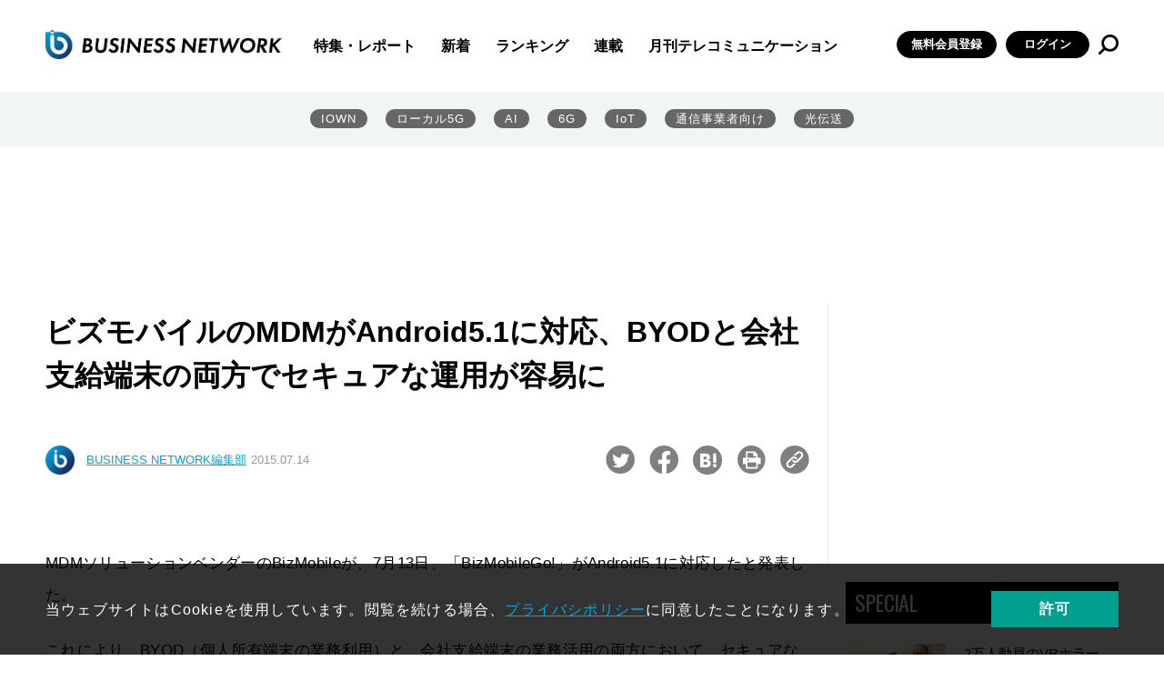

--- FILE ---
content_type: text/html; charset=UTF-8
request_url: https://businessnetwork.jp/article/4069/
body_size: 109037
content:
<!doctype html>
<html lang="ja" prefix="og: http://ogp.me/ns# fb: http://ogp.me/ns/fb# website: http://ogp.me/ns/website#">

<head>
  <meta charset="UTF-8">
  <meta http-equiv="X-UA-Compatible" content="IE=edge">
  <meta name="viewport" content="width=device-width, initial-scale=1.0">

  <!--// head -->
<link rel="shortcut icon" type="image/x-icon" href="/assets/favicon.ico">
<link rel="preconnect" href="https://fonts.googleapis.com">
<link rel="preconnect" href="https://fonts.gstatic.com" crossorigin>
<link href="https://fonts.googleapis.com/css2?family=Oswald&display=swap" rel="stylesheet">
<link rel="stylesheet" href="/assets/css/style.css">
<link rel="stylesheet" href="/assets/css/libs/swiper.min.css">
<!--//カスタム検索-->
<script async src="https://cse.google.com/cse.js?cx=73d6723791c615000"></script>
<!--カスタム検索//-->
<!-- Global site tag (gtag.js) - Google Analytics -->
<script async src="https://www.googletagmanager.com/gtag/js?id=UA-15876894-1"></script>
<script>
  window.dataLayer = window.dataLayer || [];
  function gtag(){dataLayer.push(arguments);}
  gtag('js', new Date());

  gtag('config', 'UA-15876894-1');
</script>
<script async src="https://securepubads.g.doubleclick.net/tag/js/gpt.js"></script>

<script>
  window.googletag = window.googletag || {cmd: []};
  googletag.cmd.push(function() {
    googletag.defineSlot('/5899076/big', [[860, 362], [960, 90], [980, 120], [970, 90], [750, 100], [980, 90], [750, 300], [750, 200], [728, 180], [728, 90], [970, 250], [950, 90], [930, 180]], 'div-gpt-ad-1655267880133-0').addService(googletag.pubads());
    googletag.pubads().enableSingleRequest();
    googletag.enableServices();
  });
</script>

<!-- Google Ad toprec-->
<script>
  window.googletag = window.googletag || {cmd: []};
  googletag.cmd.push(function() {
    googletag.defineSlot('/5899076/toprec', [300, 250], 'div-gpt-ad-1652437476940-0').addService(googletag.pubads());
    googletag.pubads().enableSingleRequest();
    googletag.enableServices();
  });
</script>

<!-- Google Ad underrec-->
<script>
  window.googletag = window.googletag || {cmd: []};
  googletag.cmd.push(function() {
    googletag.defineSlot('/5899076/アンダーレクタングル', [[300, 300], [300, 250]], 'div-gpt-ad-1652437569436-0').addService(googletag.pubads());
    googletag.pubads().enableSingleRequest();
    googletag.enableServices();
  });
</script>


<!-- Google Ad centerbnr-->
<script>
  window.googletag = window.googletag || {cmd: []};
  googletag.cmd.push(function() {
    googletag.defineSlot('/5899076/センターバナー', [[728, 180], [728, 90], [860, 362]], 'div-gpt-ad-1653010947537-0').addService(googletag.pubads());
    googletag.pubads().enableSingleRequest();
    googletag.enableServices();
  });
</script>

<!-- head //-->

      	<style>img:is([sizes="auto" i], [sizes^="auto," i]) { contain-intrinsic-size: 3000px 1500px }</style>
	
		<!-- All in One SEO Pro 4.9.3 - aioseo.com -->
		<title>ビズモバイルのMDMがAndroid5.1に対応、BYODと会社支給端末の両方でセキュアな運用が容易に｜BUSINESS NETWORK</title>
	<meta name="robots" content="max-image-preview:large" />
	<meta name="google-site-verification" content="VDH_tT74BNtU7xoYgKcQD6uVphRUuW7aCpzSa-ftj5s" />
	<meta name="keywords" content="BYOD,Android,ビズモバイル,MDM" />
	<link rel="canonical" href="https://businessnetwork.jp/article/4069/" />
	<meta name="generator" content="All in One SEO Pro (AIOSEO) 4.9.3" />
		<meta property="og:locale" content="ja_JP" />
		<meta property="og:site_name" content="BUSINESS NETWORK" />
		<meta property="og:type" content="article" />
		<meta property="og:title" content="ビズモバイルのMDMがAndroid5.1に対応、BYODと会社支給端末の両方でセキュアな運用が容易に｜BUSINESS NETWORK" />
		<meta property="og:url" content="https://businessnetwork.jp/article/4069/" />
		<meta property="og:image" content="https://businessnetwork.jp/wp-content/uploads/2022/05/ogp用デフォルト画像.jpeg" />
		<meta property="og:image:secure_url" content="https://businessnetwork.jp/wp-content/uploads/2022/05/ogp用デフォルト画像.jpeg" />
		<meta property="og:image:width" content="1200" />
		<meta property="og:image:height" content="630" />
		<meta property="article:published_time" content="2015-07-13T15:00:00+00:00" />
		<meta property="article:modified_time" content="2022-06-22T02:23:55+00:00" />
		<meta name="twitter:card" content="summary_large_image" />
		<meta name="twitter:site" content="@bnjp_ric" />
		<meta name="twitter:title" content="ビズモバイルのMDMがAndroid5.1に対応、BYODと会社支給端末の両方でセキュアな運用が容易に｜BUSINESS NETWORK" />
		<meta name="twitter:image" content="https://businessnetwork.jp/wp-content/uploads/2022/05/ogp用デフォルト画像.jpeg" />
		<script type="application/ld+json" class="aioseo-schema">
			{"@context":"https:\/\/schema.org","@graph":[{"@type":"BreadcrumbList","@id":"https:\/\/businessnetwork.jp\/article\/4069\/#breadcrumblist","itemListElement":[{"@type":"ListItem","@id":"https:\/\/businessnetwork.jp#listItem","position":1,"name":"Home","item":"https:\/\/businessnetwork.jp","nextItem":{"@type":"ListItem","@id":"https:\/\/businessnetwork.jp\/article\/#listItem","name":"\u8a18\u4e8b"}},{"@type":"ListItem","@id":"https:\/\/businessnetwork.jp\/article\/#listItem","position":2,"name":"\u8a18\u4e8b","item":"https:\/\/businessnetwork.jp\/article\/","nextItem":{"@type":"ListItem","@id":"https:\/\/businessnetwork.jp\/article_category\/news\/#listItem","name":"\u30cb\u30e5\u30fc\u30b9"},"previousItem":{"@type":"ListItem","@id":"https:\/\/businessnetwork.jp#listItem","name":"Home"}},{"@type":"ListItem","@id":"https:\/\/businessnetwork.jp\/article_category\/news\/#listItem","position":3,"name":"\u30cb\u30e5\u30fc\u30b9","item":"https:\/\/businessnetwork.jp\/article_category\/news\/","nextItem":{"@type":"ListItem","@id":"https:\/\/businessnetwork.jp\/article\/4069\/#listItem","name":"\u30d3\u30ba\u30e2\u30d0\u30a4\u30eb\u306eMDM\u304cAndroid5.1\u306b\u5bfe\u5fdc\u3001BYOD\u3068\u4f1a\u793e\u652f\u7d66\u7aef\u672b\u306e\u4e21\u65b9\u3067\u30bb\u30ad\u30e5\u30a2\u306a\u904b\u7528\u304c\u5bb9\u6613\u306b"},"previousItem":{"@type":"ListItem","@id":"https:\/\/businessnetwork.jp\/article\/#listItem","name":"\u8a18\u4e8b"}},{"@type":"ListItem","@id":"https:\/\/businessnetwork.jp\/article\/4069\/#listItem","position":4,"name":"\u30d3\u30ba\u30e2\u30d0\u30a4\u30eb\u306eMDM\u304cAndroid5.1\u306b\u5bfe\u5fdc\u3001BYOD\u3068\u4f1a\u793e\u652f\u7d66\u7aef\u672b\u306e\u4e21\u65b9\u3067\u30bb\u30ad\u30e5\u30a2\u306a\u904b\u7528\u304c\u5bb9\u6613\u306b","previousItem":{"@type":"ListItem","@id":"https:\/\/businessnetwork.jp\/article_category\/news\/#listItem","name":"\u30cb\u30e5\u30fc\u30b9"}}]},{"@type":"NewsArticle","@id":"https:\/\/businessnetwork.jp\/article\/4069\/#newsarticle","name":"\u30d3\u30ba\u30e2\u30d0\u30a4\u30eb\u306eMDM\u304cAndroid5.1\u306b\u5bfe\u5fdc\u3001BYOD\u3068\u4f1a\u793e\u652f\u7d66\u7aef\u672b\u306e\u4e21\u65b9\u3067\u30bb\u30ad\u30e5\u30a2\u306a\u904b\u7528\u304c\u5bb9\u6613\u306b\uff5cBUSINESS NETWORK","headline":"\u30d3\u30ba\u30e2\u30d0\u30a4\u30eb\u306eMDM\u304cAndroid5.1\u306b\u5bfe\u5fdc\u3001BYOD\u3068\u4f1a\u793e\u652f\u7d66\u7aef\u672b\u306e\u4e21\u65b9\u3067\u30bb\u30ad\u30e5\u30a2\u306a\u904b\u7528\u304c\u5bb9\u6613\u306b","author":{"@id":"https:\/\/businessnetwork.jp\/author\/businessnetwork_admin\/#author"},"publisher":{"@id":"https:\/\/businessnetwork.jp\/#organization"},"image":{"@type":"ImageObject","url":"\/wp-content\/uploads\/Portals\/0\/Data\/2015\/07\/14\/bizmobile02.jpg?1156282334184","@id":"https:\/\/businessnetwork.jp\/article\/4069\/#articleImage"},"datePublished":"2015-07-14T00:00:00+09:00","dateModified":"2022-06-22T11:23:55+09:00","inLanguage":"ja","mainEntityOfPage":{"@id":"https:\/\/businessnetwork.jp\/article\/4069\/#webpage"},"isPartOf":{"@id":"https:\/\/businessnetwork.jp\/article\/4069\/#webpage"},"articleSection":"\u30cb\u30e5\u30fc\u30b9, \u975e\u8868\u793a","dateline":"7\u6708 14, 2015\u306b\u516c\u958b\u3057\u307e\u3057\u305f\u3002"},{"@type":"Organization","@id":"https:\/\/businessnetwork.jp\/#organization","name":"BUSINESS NETWORK","description":"DX\u3092\u52a0\u901f\u3055\u305b\u308b\u305f\u3081\u306e\u300c\u901a\u4fe1\u30cd\u30c3\u30c8\u30ef\u30fc\u30af\u300d\u5c02\u9580\u30b5\u30a4\u30c8","url":"https:\/\/businessnetwork.jp\/","logo":{"@type":"ImageObject","url":"https:\/\/businessnetwork.jp\/wp-content\/uploads\/2022\/08\/BN_LOGO500-1.png","@id":"https:\/\/businessnetwork.jp\/article\/4069\/#organizationLogo","width":500,"height":81},"image":{"@id":"https:\/\/businessnetwork.jp\/article\/4069\/#organizationLogo"},"sameAs":["https:\/\/twitter.com\/bnjp_ric"]},{"@type":"Person","@id":"https:\/\/businessnetwork.jp\/author\/businessnetwork_admin\/#author","url":"https:\/\/businessnetwork.jp\/author\/businessnetwork_admin\/","name":"businessnetwork_admin","image":{"@type":"ImageObject","@id":"https:\/\/businessnetwork.jp\/article\/4069\/#authorImage","url":"https:\/\/secure.gravatar.com\/avatar\/afa99a18209363946c58c835dcc8ef77d4f68f63844f23cf25c4fa943fb8a680?s=96&d=mm&r=g","width":96,"height":96,"caption":"businessnetwork_admin"}},{"@type":"WebPage","@id":"https:\/\/businessnetwork.jp\/article\/4069\/#webpage","url":"https:\/\/businessnetwork.jp\/article\/4069\/","name":"\u30d3\u30ba\u30e2\u30d0\u30a4\u30eb\u306eMDM\u304cAndroid5.1\u306b\u5bfe\u5fdc\u3001BYOD\u3068\u4f1a\u793e\u652f\u7d66\u7aef\u672b\u306e\u4e21\u65b9\u3067\u30bb\u30ad\u30e5\u30a2\u306a\u904b\u7528\u304c\u5bb9\u6613\u306b\uff5cBUSINESS NETWORK","inLanguage":"ja","isPartOf":{"@id":"https:\/\/businessnetwork.jp\/#website"},"breadcrumb":{"@id":"https:\/\/businessnetwork.jp\/article\/4069\/#breadcrumblist"},"datePublished":"2015-07-14T00:00:00+09:00","dateModified":"2022-06-22T11:23:55+09:00"},{"@type":"WebSite","@id":"https:\/\/businessnetwork.jp\/#website","url":"https:\/\/businessnetwork.jp\/","name":"BUSINESS NETWORK | \u901a\u4fe1\u30cd\u30c3\u30c8\u30ef\u30fc\u30af\u306e\u6700\u65b0\u52d5\u5411\u304c\u308f\u304b\u308b","description":"DX\u3092\u52a0\u901f\u3055\u305b\u308b\u305f\u3081\u306e\u300c\u901a\u4fe1\u30cd\u30c3\u30c8\u30ef\u30fc\u30af\u300d\u5c02\u9580\u30b5\u30a4\u30c8","inLanguage":"ja","publisher":{"@id":"https:\/\/businessnetwork.jp\/#organization"}}]}
		</script>
		<!-- All in One SEO Pro -->

<link rel='dns-prefetch' href='//a.omappapi.com' />
<script type="text/javascript" id="wpp-js" src="https://businessnetwork.jp/wp-content/plugins/wordpress-popular-posts/assets/js/wpp.min.js?ver=7.3.6" data-sampling="1" data-sampling-rate="100" data-api-url="https://businessnetwork.jp/wp-json/wordpress-popular-posts" data-post-id="4674" data-token="63e583e231" data-lang="0" data-debug="0"></script>
		<style>
			.lazyload,
			.lazyloading {
				max-width: 100%;
			}
		</style>
				<!-- This site uses the Google Analytics by MonsterInsights plugin v9.11.1 - Using Analytics tracking - https://www.monsterinsights.com/ -->
							<script src="//www.googletagmanager.com/gtag/js?id=G-B7L5LNDC1L"  data-cfasync="false" data-wpfc-render="false" type="text/javascript" async></script>
			<script data-cfasync="false" data-wpfc-render="false" type="text/javascript">
				var mi_version = '9.11.1';
				var mi_track_user = true;
				var mi_no_track_reason = '';
								var MonsterInsightsDefaultLocations = {"page_location":"https:\/\/businessnetwork.jp\/article\/4069\/"};
								if ( typeof MonsterInsightsPrivacyGuardFilter === 'function' ) {
					var MonsterInsightsLocations = (typeof MonsterInsightsExcludeQuery === 'object') ? MonsterInsightsPrivacyGuardFilter( MonsterInsightsExcludeQuery ) : MonsterInsightsPrivacyGuardFilter( MonsterInsightsDefaultLocations );
				} else {
					var MonsterInsightsLocations = (typeof MonsterInsightsExcludeQuery === 'object') ? MonsterInsightsExcludeQuery : MonsterInsightsDefaultLocations;
				}

								var disableStrs = [
										'ga-disable-G-B7L5LNDC1L',
									];

				/* Function to detect opted out users */
				function __gtagTrackerIsOptedOut() {
					for (var index = 0; index < disableStrs.length; index++) {
						if (document.cookie.indexOf(disableStrs[index] + '=true') > -1) {
							return true;
						}
					}

					return false;
				}

				/* Disable tracking if the opt-out cookie exists. */
				if (__gtagTrackerIsOptedOut()) {
					for (var index = 0; index < disableStrs.length; index++) {
						window[disableStrs[index]] = true;
					}
				}

				/* Opt-out function */
				function __gtagTrackerOptout() {
					for (var index = 0; index < disableStrs.length; index++) {
						document.cookie = disableStrs[index] + '=true; expires=Thu, 31 Dec 2099 23:59:59 UTC; path=/';
						window[disableStrs[index]] = true;
					}
				}

				if ('undefined' === typeof gaOptout) {
					function gaOptout() {
						__gtagTrackerOptout();
					}
				}
								window.dataLayer = window.dataLayer || [];

				window.MonsterInsightsDualTracker = {
					helpers: {},
					trackers: {},
				};
				if (mi_track_user) {
					function __gtagDataLayer() {
						dataLayer.push(arguments);
					}

					function __gtagTracker(type, name, parameters) {
						if (!parameters) {
							parameters = {};
						}

						if (parameters.send_to) {
							__gtagDataLayer.apply(null, arguments);
							return;
						}

						if (type === 'event') {
														parameters.send_to = monsterinsights_frontend.v4_id;
							var hookName = name;
							if (typeof parameters['event_category'] !== 'undefined') {
								hookName = parameters['event_category'] + ':' + name;
							}

							if (typeof MonsterInsightsDualTracker.trackers[hookName] !== 'undefined') {
								MonsterInsightsDualTracker.trackers[hookName](parameters);
							} else {
								__gtagDataLayer('event', name, parameters);
							}
							
						} else {
							__gtagDataLayer.apply(null, arguments);
						}
					}

					__gtagTracker('js', new Date());
					__gtagTracker('set', {
						'developer_id.dZGIzZG': true,
											});
					if ( MonsterInsightsLocations.page_location ) {
						__gtagTracker('set', MonsterInsightsLocations);
					}
										__gtagTracker('config', 'G-B7L5LNDC1L', {"forceSSL":"true","link_attribution":"true"} );
										window.gtag = __gtagTracker;										(function () {
						/* https://developers.google.com/analytics/devguides/collection/analyticsjs/ */
						/* ga and __gaTracker compatibility shim. */
						var noopfn = function () {
							return null;
						};
						var newtracker = function () {
							return new Tracker();
						};
						var Tracker = function () {
							return null;
						};
						var p = Tracker.prototype;
						p.get = noopfn;
						p.set = noopfn;
						p.send = function () {
							var args = Array.prototype.slice.call(arguments);
							args.unshift('send');
							__gaTracker.apply(null, args);
						};
						var __gaTracker = function () {
							var len = arguments.length;
							if (len === 0) {
								return;
							}
							var f = arguments[len - 1];
							if (typeof f !== 'object' || f === null || typeof f.hitCallback !== 'function') {
								if ('send' === arguments[0]) {
									var hitConverted, hitObject = false, action;
									if ('event' === arguments[1]) {
										if ('undefined' !== typeof arguments[3]) {
											hitObject = {
												'eventAction': arguments[3],
												'eventCategory': arguments[2],
												'eventLabel': arguments[4],
												'value': arguments[5] ? arguments[5] : 1,
											}
										}
									}
									if ('pageview' === arguments[1]) {
										if ('undefined' !== typeof arguments[2]) {
											hitObject = {
												'eventAction': 'page_view',
												'page_path': arguments[2],
											}
										}
									}
									if (typeof arguments[2] === 'object') {
										hitObject = arguments[2];
									}
									if (typeof arguments[5] === 'object') {
										Object.assign(hitObject, arguments[5]);
									}
									if ('undefined' !== typeof arguments[1].hitType) {
										hitObject = arguments[1];
										if ('pageview' === hitObject.hitType) {
											hitObject.eventAction = 'page_view';
										}
									}
									if (hitObject) {
										action = 'timing' === arguments[1].hitType ? 'timing_complete' : hitObject.eventAction;
										hitConverted = mapArgs(hitObject);
										__gtagTracker('event', action, hitConverted);
									}
								}
								return;
							}

							function mapArgs(args) {
								var arg, hit = {};
								var gaMap = {
									'eventCategory': 'event_category',
									'eventAction': 'event_action',
									'eventLabel': 'event_label',
									'eventValue': 'event_value',
									'nonInteraction': 'non_interaction',
									'timingCategory': 'event_category',
									'timingVar': 'name',
									'timingValue': 'value',
									'timingLabel': 'event_label',
									'page': 'page_path',
									'location': 'page_location',
									'title': 'page_title',
									'referrer' : 'page_referrer',
								};
								for (arg in args) {
																		if (!(!args.hasOwnProperty(arg) || !gaMap.hasOwnProperty(arg))) {
										hit[gaMap[arg]] = args[arg];
									} else {
										hit[arg] = args[arg];
									}
								}
								return hit;
							}

							try {
								f.hitCallback();
							} catch (ex) {
							}
						};
						__gaTracker.create = newtracker;
						__gaTracker.getByName = newtracker;
						__gaTracker.getAll = function () {
							return [];
						};
						__gaTracker.remove = noopfn;
						__gaTracker.loaded = true;
						window['__gaTracker'] = __gaTracker;
					})();
									} else {
										console.log("");
					(function () {
						function __gtagTracker() {
							return null;
						}

						window['__gtagTracker'] = __gtagTracker;
						window['gtag'] = __gtagTracker;
					})();
									}
			</script>
							<!-- / Google Analytics by MonsterInsights -->
		<script type="text/javascript">
/* <![CDATA[ */
window._wpemojiSettings = {"baseUrl":"https:\/\/s.w.org\/images\/core\/emoji\/16.0.1\/72x72\/","ext":".png","svgUrl":"https:\/\/s.w.org\/images\/core\/emoji\/16.0.1\/svg\/","svgExt":".svg","source":{"concatemoji":"https:\/\/businessnetwork.jp\/wp-includes\/js\/wp-emoji-release.min.js?ver=6.8.3"}};
/*! This file is auto-generated */
!function(s,n){var o,i,e;function c(e){try{var t={supportTests:e,timestamp:(new Date).valueOf()};sessionStorage.setItem(o,JSON.stringify(t))}catch(e){}}function p(e,t,n){e.clearRect(0,0,e.canvas.width,e.canvas.height),e.fillText(t,0,0);var t=new Uint32Array(e.getImageData(0,0,e.canvas.width,e.canvas.height).data),a=(e.clearRect(0,0,e.canvas.width,e.canvas.height),e.fillText(n,0,0),new Uint32Array(e.getImageData(0,0,e.canvas.width,e.canvas.height).data));return t.every(function(e,t){return e===a[t]})}function u(e,t){e.clearRect(0,0,e.canvas.width,e.canvas.height),e.fillText(t,0,0);for(var n=e.getImageData(16,16,1,1),a=0;a<n.data.length;a++)if(0!==n.data[a])return!1;return!0}function f(e,t,n,a){switch(t){case"flag":return n(e,"\ud83c\udff3\ufe0f\u200d\u26a7\ufe0f","\ud83c\udff3\ufe0f\u200b\u26a7\ufe0f")?!1:!n(e,"\ud83c\udde8\ud83c\uddf6","\ud83c\udde8\u200b\ud83c\uddf6")&&!n(e,"\ud83c\udff4\udb40\udc67\udb40\udc62\udb40\udc65\udb40\udc6e\udb40\udc67\udb40\udc7f","\ud83c\udff4\u200b\udb40\udc67\u200b\udb40\udc62\u200b\udb40\udc65\u200b\udb40\udc6e\u200b\udb40\udc67\u200b\udb40\udc7f");case"emoji":return!a(e,"\ud83e\udedf")}return!1}function g(e,t,n,a){var r="undefined"!=typeof WorkerGlobalScope&&self instanceof WorkerGlobalScope?new OffscreenCanvas(300,150):s.createElement("canvas"),o=r.getContext("2d",{willReadFrequently:!0}),i=(o.textBaseline="top",o.font="600 32px Arial",{});return e.forEach(function(e){i[e]=t(o,e,n,a)}),i}function t(e){var t=s.createElement("script");t.src=e,t.defer=!0,s.head.appendChild(t)}"undefined"!=typeof Promise&&(o="wpEmojiSettingsSupports",i=["flag","emoji"],n.supports={everything:!0,everythingExceptFlag:!0},e=new Promise(function(e){s.addEventListener("DOMContentLoaded",e,{once:!0})}),new Promise(function(t){var n=function(){try{var e=JSON.parse(sessionStorage.getItem(o));if("object"==typeof e&&"number"==typeof e.timestamp&&(new Date).valueOf()<e.timestamp+604800&&"object"==typeof e.supportTests)return e.supportTests}catch(e){}return null}();if(!n){if("undefined"!=typeof Worker&&"undefined"!=typeof OffscreenCanvas&&"undefined"!=typeof URL&&URL.createObjectURL&&"undefined"!=typeof Blob)try{var e="postMessage("+g.toString()+"("+[JSON.stringify(i),f.toString(),p.toString(),u.toString()].join(",")+"));",a=new Blob([e],{type:"text/javascript"}),r=new Worker(URL.createObjectURL(a),{name:"wpTestEmojiSupports"});return void(r.onmessage=function(e){c(n=e.data),r.terminate(),t(n)})}catch(e){}c(n=g(i,f,p,u))}t(n)}).then(function(e){for(var t in e)n.supports[t]=e[t],n.supports.everything=n.supports.everything&&n.supports[t],"flag"!==t&&(n.supports.everythingExceptFlag=n.supports.everythingExceptFlag&&n.supports[t]);n.supports.everythingExceptFlag=n.supports.everythingExceptFlag&&!n.supports.flag,n.DOMReady=!1,n.readyCallback=function(){n.DOMReady=!0}}).then(function(){return e}).then(function(){var e;n.supports.everything||(n.readyCallback(),(e=n.source||{}).concatemoji?t(e.concatemoji):e.wpemoji&&e.twemoji&&(t(e.twemoji),t(e.wpemoji)))}))}((window,document),window._wpemojiSettings);
/* ]]> */
</script>
<style id='wp-emoji-styles-inline-css' type='text/css'>

	img.wp-smiley, img.emoji {
		display: inline !important;
		border: none !important;
		box-shadow: none !important;
		height: 1em !important;
		width: 1em !important;
		margin: 0 0.07em !important;
		vertical-align: -0.1em !important;
		background: none !important;
		padding: 0 !important;
	}
</style>
<link rel='stylesheet' id='wp-block-library-css' href='https://businessnetwork.jp/wp-includes/css/dist/block-library/style.min.css?ver=6.8.3' type='text/css' media='all' />
<style id='classic-theme-styles-inline-css' type='text/css'>
/*! This file is auto-generated */
.wp-block-button__link{color:#fff;background-color:#32373c;border-radius:9999px;box-shadow:none;text-decoration:none;padding:calc(.667em + 2px) calc(1.333em + 2px);font-size:1.125em}.wp-block-file__button{background:#32373c;color:#fff;text-decoration:none}
</style>
<link rel='stylesheet' id='aioseo/css/src/vue/standalone/blocks/table-of-contents/global.scss-css' href='https://businessnetwork.jp/wp-content/plugins/all-in-one-seo-pack-pro/dist/Pro/assets/css/table-of-contents/global.e90f6d47.css?ver=4.9.3' type='text/css' media='all' />
<link rel='stylesheet' id='aioseo/css/src/vue/standalone/blocks/pro/recipe/global.scss-css' href='https://businessnetwork.jp/wp-content/plugins/all-in-one-seo-pack-pro/dist/Pro/assets/css/recipe/global.67a3275f.css?ver=4.9.3' type='text/css' media='all' />
<link rel='stylesheet' id='aioseo/css/src/vue/standalone/blocks/pro/product/global.scss-css' href='https://businessnetwork.jp/wp-content/plugins/all-in-one-seo-pack-pro/dist/Pro/assets/css/product/global.61066cfb.css?ver=4.9.3' type='text/css' media='all' />
<style id='global-styles-inline-css' type='text/css'>
:root{--wp--preset--aspect-ratio--square: 1;--wp--preset--aspect-ratio--4-3: 4/3;--wp--preset--aspect-ratio--3-4: 3/4;--wp--preset--aspect-ratio--3-2: 3/2;--wp--preset--aspect-ratio--2-3: 2/3;--wp--preset--aspect-ratio--16-9: 16/9;--wp--preset--aspect-ratio--9-16: 9/16;--wp--preset--color--black: #000000;--wp--preset--color--cyan-bluish-gray: #abb8c3;--wp--preset--color--white: #ffffff;--wp--preset--color--pale-pink: #f78da7;--wp--preset--color--vivid-red: #cf2e2e;--wp--preset--color--luminous-vivid-orange: #ff6900;--wp--preset--color--luminous-vivid-amber: #fcb900;--wp--preset--color--light-green-cyan: #7bdcb5;--wp--preset--color--vivid-green-cyan: #00d084;--wp--preset--color--pale-cyan-blue: #8ed1fc;--wp--preset--color--vivid-cyan-blue: #0693e3;--wp--preset--color--vivid-purple: #9b51e0;--wp--preset--gradient--vivid-cyan-blue-to-vivid-purple: linear-gradient(135deg,rgba(6,147,227,1) 0%,rgb(155,81,224) 100%);--wp--preset--gradient--light-green-cyan-to-vivid-green-cyan: linear-gradient(135deg,rgb(122,220,180) 0%,rgb(0,208,130) 100%);--wp--preset--gradient--luminous-vivid-amber-to-luminous-vivid-orange: linear-gradient(135deg,rgba(252,185,0,1) 0%,rgba(255,105,0,1) 100%);--wp--preset--gradient--luminous-vivid-orange-to-vivid-red: linear-gradient(135deg,rgba(255,105,0,1) 0%,rgb(207,46,46) 100%);--wp--preset--gradient--very-light-gray-to-cyan-bluish-gray: linear-gradient(135deg,rgb(238,238,238) 0%,rgb(169,184,195) 100%);--wp--preset--gradient--cool-to-warm-spectrum: linear-gradient(135deg,rgb(74,234,220) 0%,rgb(151,120,209) 20%,rgb(207,42,186) 40%,rgb(238,44,130) 60%,rgb(251,105,98) 80%,rgb(254,248,76) 100%);--wp--preset--gradient--blush-light-purple: linear-gradient(135deg,rgb(255,206,236) 0%,rgb(152,150,240) 100%);--wp--preset--gradient--blush-bordeaux: linear-gradient(135deg,rgb(254,205,165) 0%,rgb(254,45,45) 50%,rgb(107,0,62) 100%);--wp--preset--gradient--luminous-dusk: linear-gradient(135deg,rgb(255,203,112) 0%,rgb(199,81,192) 50%,rgb(65,88,208) 100%);--wp--preset--gradient--pale-ocean: linear-gradient(135deg,rgb(255,245,203) 0%,rgb(182,227,212) 50%,rgb(51,167,181) 100%);--wp--preset--gradient--electric-grass: linear-gradient(135deg,rgb(202,248,128) 0%,rgb(113,206,126) 100%);--wp--preset--gradient--midnight: linear-gradient(135deg,rgb(2,3,129) 0%,rgb(40,116,252) 100%);--wp--preset--font-size--small: 13px;--wp--preset--font-size--medium: 20px;--wp--preset--font-size--large: 36px;--wp--preset--font-size--x-large: 42px;--wp--preset--spacing--20: 0.44rem;--wp--preset--spacing--30: 0.67rem;--wp--preset--spacing--40: 1rem;--wp--preset--spacing--50: 1.5rem;--wp--preset--spacing--60: 2.25rem;--wp--preset--spacing--70: 3.38rem;--wp--preset--spacing--80: 5.06rem;--wp--preset--shadow--natural: 6px 6px 9px rgba(0, 0, 0, 0.2);--wp--preset--shadow--deep: 12px 12px 50px rgba(0, 0, 0, 0.4);--wp--preset--shadow--sharp: 6px 6px 0px rgba(0, 0, 0, 0.2);--wp--preset--shadow--outlined: 6px 6px 0px -3px rgba(255, 255, 255, 1), 6px 6px rgba(0, 0, 0, 1);--wp--preset--shadow--crisp: 6px 6px 0px rgba(0, 0, 0, 1);}:where(.is-layout-flex){gap: 0.5em;}:where(.is-layout-grid){gap: 0.5em;}body .is-layout-flex{display: flex;}.is-layout-flex{flex-wrap: wrap;align-items: center;}.is-layout-flex > :is(*, div){margin: 0;}body .is-layout-grid{display: grid;}.is-layout-grid > :is(*, div){margin: 0;}:where(.wp-block-columns.is-layout-flex){gap: 2em;}:where(.wp-block-columns.is-layout-grid){gap: 2em;}:where(.wp-block-post-template.is-layout-flex){gap: 1.25em;}:where(.wp-block-post-template.is-layout-grid){gap: 1.25em;}.has-black-color{color: var(--wp--preset--color--black) !important;}.has-cyan-bluish-gray-color{color: var(--wp--preset--color--cyan-bluish-gray) !important;}.has-white-color{color: var(--wp--preset--color--white) !important;}.has-pale-pink-color{color: var(--wp--preset--color--pale-pink) !important;}.has-vivid-red-color{color: var(--wp--preset--color--vivid-red) !important;}.has-luminous-vivid-orange-color{color: var(--wp--preset--color--luminous-vivid-orange) !important;}.has-luminous-vivid-amber-color{color: var(--wp--preset--color--luminous-vivid-amber) !important;}.has-light-green-cyan-color{color: var(--wp--preset--color--light-green-cyan) !important;}.has-vivid-green-cyan-color{color: var(--wp--preset--color--vivid-green-cyan) !important;}.has-pale-cyan-blue-color{color: var(--wp--preset--color--pale-cyan-blue) !important;}.has-vivid-cyan-blue-color{color: var(--wp--preset--color--vivid-cyan-blue) !important;}.has-vivid-purple-color{color: var(--wp--preset--color--vivid-purple) !important;}.has-black-background-color{background-color: var(--wp--preset--color--black) !important;}.has-cyan-bluish-gray-background-color{background-color: var(--wp--preset--color--cyan-bluish-gray) !important;}.has-white-background-color{background-color: var(--wp--preset--color--white) !important;}.has-pale-pink-background-color{background-color: var(--wp--preset--color--pale-pink) !important;}.has-vivid-red-background-color{background-color: var(--wp--preset--color--vivid-red) !important;}.has-luminous-vivid-orange-background-color{background-color: var(--wp--preset--color--luminous-vivid-orange) !important;}.has-luminous-vivid-amber-background-color{background-color: var(--wp--preset--color--luminous-vivid-amber) !important;}.has-light-green-cyan-background-color{background-color: var(--wp--preset--color--light-green-cyan) !important;}.has-vivid-green-cyan-background-color{background-color: var(--wp--preset--color--vivid-green-cyan) !important;}.has-pale-cyan-blue-background-color{background-color: var(--wp--preset--color--pale-cyan-blue) !important;}.has-vivid-cyan-blue-background-color{background-color: var(--wp--preset--color--vivid-cyan-blue) !important;}.has-vivid-purple-background-color{background-color: var(--wp--preset--color--vivid-purple) !important;}.has-black-border-color{border-color: var(--wp--preset--color--black) !important;}.has-cyan-bluish-gray-border-color{border-color: var(--wp--preset--color--cyan-bluish-gray) !important;}.has-white-border-color{border-color: var(--wp--preset--color--white) !important;}.has-pale-pink-border-color{border-color: var(--wp--preset--color--pale-pink) !important;}.has-vivid-red-border-color{border-color: var(--wp--preset--color--vivid-red) !important;}.has-luminous-vivid-orange-border-color{border-color: var(--wp--preset--color--luminous-vivid-orange) !important;}.has-luminous-vivid-amber-border-color{border-color: var(--wp--preset--color--luminous-vivid-amber) !important;}.has-light-green-cyan-border-color{border-color: var(--wp--preset--color--light-green-cyan) !important;}.has-vivid-green-cyan-border-color{border-color: var(--wp--preset--color--vivid-green-cyan) !important;}.has-pale-cyan-blue-border-color{border-color: var(--wp--preset--color--pale-cyan-blue) !important;}.has-vivid-cyan-blue-border-color{border-color: var(--wp--preset--color--vivid-cyan-blue) !important;}.has-vivid-purple-border-color{border-color: var(--wp--preset--color--vivid-purple) !important;}.has-vivid-cyan-blue-to-vivid-purple-gradient-background{background: var(--wp--preset--gradient--vivid-cyan-blue-to-vivid-purple) !important;}.has-light-green-cyan-to-vivid-green-cyan-gradient-background{background: var(--wp--preset--gradient--light-green-cyan-to-vivid-green-cyan) !important;}.has-luminous-vivid-amber-to-luminous-vivid-orange-gradient-background{background: var(--wp--preset--gradient--luminous-vivid-amber-to-luminous-vivid-orange) !important;}.has-luminous-vivid-orange-to-vivid-red-gradient-background{background: var(--wp--preset--gradient--luminous-vivid-orange-to-vivid-red) !important;}.has-very-light-gray-to-cyan-bluish-gray-gradient-background{background: var(--wp--preset--gradient--very-light-gray-to-cyan-bluish-gray) !important;}.has-cool-to-warm-spectrum-gradient-background{background: var(--wp--preset--gradient--cool-to-warm-spectrum) !important;}.has-blush-light-purple-gradient-background{background: var(--wp--preset--gradient--blush-light-purple) !important;}.has-blush-bordeaux-gradient-background{background: var(--wp--preset--gradient--blush-bordeaux) !important;}.has-luminous-dusk-gradient-background{background: var(--wp--preset--gradient--luminous-dusk) !important;}.has-pale-ocean-gradient-background{background: var(--wp--preset--gradient--pale-ocean) !important;}.has-electric-grass-gradient-background{background: var(--wp--preset--gradient--electric-grass) !important;}.has-midnight-gradient-background{background: var(--wp--preset--gradient--midnight) !important;}.has-small-font-size{font-size: var(--wp--preset--font-size--small) !important;}.has-medium-font-size{font-size: var(--wp--preset--font-size--medium) !important;}.has-large-font-size{font-size: var(--wp--preset--font-size--large) !important;}.has-x-large-font-size{font-size: var(--wp--preset--font-size--x-large) !important;}
:where(.wp-block-post-template.is-layout-flex){gap: 1.25em;}:where(.wp-block-post-template.is-layout-grid){gap: 1.25em;}
:where(.wp-block-columns.is-layout-flex){gap: 2em;}:where(.wp-block-columns.is-layout-grid){gap: 2em;}
:root :where(.wp-block-pullquote){font-size: 1.5em;line-height: 1.6;}
</style>
<link rel='stylesheet' id='wordpress-popular-posts-css-css' href='https://businessnetwork.jp/wp-content/plugins/wordpress-popular-posts/assets/css/wpp.css?ver=7.3.6' type='text/css' media='all' />
<link rel='stylesheet' id='wp-members-css' href='https://businessnetwork.jp/wp-content/plugins/wp-members/assets/css/forms/generic-no-float.min.css?ver=3.4.9.7' type='text/css' media='all' />
<script type="text/javascript" src="https://businessnetwork.jp/wp-content/plugins/google-analytics-for-wordpress/assets/js/frontend-gtag.min.js?ver=9.11.1" id="monsterinsights-frontend-script-js" async="async" data-wp-strategy="async"></script>
<script data-cfasync="false" data-wpfc-render="false" type="text/javascript" id='monsterinsights-frontend-script-js-extra'>/* <![CDATA[ */
var monsterinsights_frontend = {"js_events_tracking":"true","download_extensions":"doc,pdf,ppt,zip,xls,docx,pptx,xlsx","inbound_paths":"[]","home_url":"https:\/\/businessnetwork.jp","hash_tracking":"false","v4_id":"G-B7L5LNDC1L"};/* ]]> */
</script>
<link rel="https://api.w.org/" href="https://businessnetwork.jp/wp-json/" /><link rel="EditURI" type="application/rsd+xml" title="RSD" href="https://businessnetwork.jp/xmlrpc.php?rsd" />
<meta name="generator" content="WordPress 6.8.3" />
<link rel='shortlink' href='https://businessnetwork.jp/?p=4674' />
<link rel="alternate" title="oEmbed (JSON)" type="application/json+oembed" href="https://businessnetwork.jp/wp-json/oembed/1.0/embed?url=https%3A%2F%2Fbusinessnetwork.jp%2Farticle%2F4069%2F" />
<link rel="alternate" title="oEmbed (XML)" type="text/xml+oembed" href="https://businessnetwork.jp/wp-json/oembed/1.0/embed?url=https%3A%2F%2Fbusinessnetwork.jp%2Farticle%2F4069%2F&#038;format=xml" />
<script async src="https://securepubads.g.doubleclick.net/tag/js/gpt.js" crossorigin="anonymous"></script>
<script>
  window.googletag = window.googletag || {cmd: []};
  googletag.cmd.push(function() {
    googletag.defineSlot('/5899076/mid_rec', [[300, 600], [300, 50], [300, 250], [300, 125], [300, 300], [300, 75], [300, 150], [300, 100], [300, 1050]], 'div-gpt-ad-1767856822577-0').addService(googletag.pubads());
    googletag.pubads().enableSingleRequest();
    googletag.enableServices();
  });
</script>            <style id="wpp-loading-animation-styles">@-webkit-keyframes bgslide{from{background-position-x:0}to{background-position-x:-200%}}@keyframes bgslide{from{background-position-x:0}to{background-position-x:-200%}}.wpp-widget-block-placeholder,.wpp-shortcode-placeholder{margin:0 auto;width:60px;height:3px;background:#dd3737;background:linear-gradient(90deg,#dd3737 0%,#571313 10%,#dd3737 100%);background-size:200% auto;border-radius:3px;-webkit-animation:bgslide 1s infinite linear;animation:bgslide 1s infinite linear}</style>
            		<script>
			document.documentElement.className = document.documentElement.className.replace('no-js', 'js');
		</script>
				<style>
			.no-js img.lazyload {
				display: none;
			}

			figure.wp-block-image img.lazyloading {
				min-width: 150px;
			}

			.lazyload,
			.lazyloading {
				--smush-placeholder-width: 100px;
				--smush-placeholder-aspect-ratio: 1/1;
				width: var(--smush-image-width, var(--smush-placeholder-width)) !important;
				aspect-ratio: var(--smush-image-aspect-ratio, var(--smush-placeholder-aspect-ratio)) !important;
			}

						.lazyload, .lazyloading {
				opacity: 0;
			}

			.lazyloaded {
				opacity: 1;
				transition: opacity 400ms;
				transition-delay: 0ms;
			}

					</style>
				<style type="text/css" id="wp-custom-css">
			/* 固定ページ等用 */
.grey-box02 {
    background-color: #f5f5f5;
    padding: 15px;
    text-align: center;
    font-size: 14px;
    font-weight: bold;
}

.bold-size18px {
    font-weight: bold;
    font-size: 18px;
}

.grey-box02 a {
    color: blue;
    text-decoration: underline;
}

.jump-buttons {
    max-width: 860px;
    margin: 20px auto;
    display: flex;
    flex-wrap: wrap;
    gap: 10px;
    justify-content: center;
    padding: 10px 0;
}

.jump-btn {
    flex: 1 1 160px;
    text-align: center;
    text-decoration: none;
    padding: 12px 16px;
    background-color: #0073e6;
    color: #fff;
    border-radius: 6px;
    font-weight: bold;
    transition: background-color 0.3s ease;
}

.jump-btn:hover {
    background-color: #005bb5;
}

@media screen and (max-width: 600px) {
    .jump-btn {
        flex: 1 1 45%;
    }
}

/* ====== 読みやすさ向上・本文限定の上書き ====== */
/* 記事本文ページだけ、本文コンテンツを横幅800px・中央寄せ */
body.single-post .pageSection--flex .pageSection__contentBox,
body.single-post .modArticleContent {
    max-width: 800px;
    margin-left: auto;
    margin-right: auto;
}

/* 2) 段落のタイポグラフィ（標準段落） */
.modArticleContent p {
    font-size: 1.7rem;
    line-height: 2.1;
    letter-spacing: .02em;
    margin: 1.5em 0;
}

/* 3) リード文（冒頭）を階層化：太字のまま、サイズで差をつける */
.modArticleIntroductionText {
    font-size: 1.8rem;
    line-height: 1.95;
    margin: 1.2em 0 1.2em;
}

/* 4) 見出しまわり：前後余白と行長制御 */
.modArticleContent > h2 {
    font-size: 2.2rem;
    line-height: 1.4;
    margin: 2.0em 0 .8em;
}

.modArticleContent h3 {
    font-size: 1.9rem;
    line-height: 1.5;
    margin: 1.6em 0 .6em;
}

.modArticleContent h6,
.modArticleContent .wp-caption-text {
    font-size: 1.4rem;
    color: #666;
    margin: .6em 0 1.2em;
    line-height: 1.6;
}

/* 5) 本文内リンク：下線・色・フォーカスでアクセシビリティ強化 */
.modArticleContent a {
    color: #0a67a3;
    text-decoration: underline;
}

.modArticleContent a:hover {
    text-decoration: none;
}

.modArticleContent a:focus-visible {
    outline: 2px solid #0a67a3;
    outline-offset: 2px;
    border-radius: 2px;
}

/* 6) 箇条書きの復活（本文範囲のみ） */
.modArticleContent ul,
.modArticleContent ol {
    margin: 1em 0 1.2em;
    padding-left: 1.4em;
    line-height: 1.9;
}

.modArticleContent ul {
    list-style: disc;
}

.modArticleContent ol {
    list-style: decimal;
}

.modArticleContent li + li {
    margin-top: .4em;
}

/* 7) 画像とキャプション：段落の流れに馴染ませる */
.modArticleContent p img {
    display: block;
    margin: 1.2em auto;
    height: auto;
    max-width: 100%;
}

/* 8) テーブル：横スクロールと読みやすいセル内余白 */
.modArticleContent table {
    display: block;
    overflow-x: auto;
    border-collapse: separate;
    border-spacing: 0;
    margin: 1.2em 0;
}

.modArticleContent table td,
.modArticleContent table th {
    padding: .7em .8em;
    line-height: 1.6;
    vertical-align: top;
    border-bottom: 1px solid #eee;
}

.modArticleContent table tr:nth-child(even) td {
    background: #fafafa;
}

/* 9) 引用（将来の利用も見越して） */
.modArticleContent blockquote {
    margin: 1.4em 0;
    padding: .9em 1em;
    border-left: 4px solid #0a67a3;
    background: #f7fafc;
    line-height: 1.8;
}

/* 10) スマホ最適化（字面を少し戻す・余白をコンパクトに） */
@media screen and (max-width: 768px) {
    .modArticleContent {
        max-width: 100%;
    }
    .modArticleContent p {
        font-size: 1.6rem;
        line-height: 1.9;
        margin: .95em 0;
    }
    .modArticleIntroductionText {
        font-size: 1.7rem;
        line-height: 1.95;
    }
    .modArticleContent > h2 {
        font-size: 2.0rem;
        margin: 1.6em 0 .7em;
    }
    .modArticleContent h3 {
        font-size: 1.8rem;
        margin: 1.4em 0 .6em;
    }
}

/* 11) 行分割と禁則の改善（対応ブラウザで） */
.modArticleContent {
    line-break: strict;
    hanging-punctuation: allow-end;
    text-underline-position: under;
}

/* 1) テキスト／インライン要素を左右中央（親に付ける） */
.center-text {
    text-align: center;
}

/* 2) ブロック要素（div・カード等）を左右中央 */
.center-block {
    margin-left: auto;
    margin-right: auto;
}

/* 3) 画像を左右中央（imgに直接付ける） */
.center-img {
    display: block;
    margin-left: auto;
    margin-right: auto;
    max-width: 100%;
    height: auto;
}

/* 4) 親の中で子要素を完全中央（Flex版） */
.center-flex {
    display: flex;
    justify-content: center;
    align-items: center;
}

/* 5) 画面中央（縦横センター）に配置したいセクション等 */
.center-screen {
    min-height: 100vh;
    display: flex;
    justify-content: center;
    align-items: center;
}

/* 6) Gridで子を中央（親に付ける） */
.center-grid {
    display: grid;
    place-items: center;
}

/* 7) 単一要素を親Flex/Grid内で中央寄せ（子に付ける） */
.center-self {
    margin: auto;
}

/* 8) 絶対配置での中央（子に付ける） */
.center-abs {
    position: absolute;
    top: 50%;
    left: 50%;
    transform: translate(-50%, -50%);
}

/* 9) 行内での簡易的な縦中央 */
.vcenter-line {
    height: 48px;
    line-height: 48px;
}

/* 10) 文章ブロックを読みやすく左右中央＋最大幅制限 */
.center-container {
    margin-left: auto;
    margin-right: auto;
    max-width: 72ch;
    padding-inline: 16px;
}

/* 特定のフィールドを中央ぞろえに */
.wpforms-field.center-field {
    text-align: center;
}

/* 特定フォームのSubmitボタン中央寄せ */
#wpforms-form-30190 .wpforms-submit-container {
    text-align: center; /* コンテナ中央寄せ */
}

#wpforms-form-30190 .wpforms-submit {
    margin: 0 auto;     /* ボタンを中央へ */
    float: none;        /* float解除 */
    display: inline-block;
}

}

		</style>
		  </head>

<body>
<header id="header" class="header">
  <div class="header__inner">
    <div class="header__linkArea">
      <a href="/">
        <h1 class="header__linkArea__title">ビジネスネットワーク.jp</h1>
      </a>
      <ul class="header__linkArea__list">
        <li class="item"><a href="/article/?article_category=report">特集・レポート</a></li>
        <li class="item"><a href="/article">新着</a></li>
        <li class="item"><a href="/ranking/">ランキング</a></li>
        <li class="item"><a href="/series/">連載</a></li>
        <li class="item"><a href="https://www.telecomi.biz/" target="_blank">月刊テレコミュニケーション</a></li>
      </ul>
    </div>
    <div class="header__btnArea">
              <div class="header__btnArea__list">
          <a href="/regist/" class="registration">無料会員登録</a>
          <a href="/member/login/" class="login">ログイン</a>
        </div>
            <button class="header__btnArea__btn jsSearchAreaBtn"><img data-src="/assets/img/common/icon_search.png" alt="検索" width="23" height="23" src="[data-uri]" class="lazyload" style="--smush-placeholder-width: 23px; --smush-placeholder-aspect-ratio: 23/23;"></button>
    </div>
    <div class="header__spMenu">
      <div class="gcse-search"></div>
      <ul class="header__spMenu__siteList">
        <li class="item">
          <a href="/article/?article_category=report">特集・レポート</a>
        </li>
        <li class="item">
          <a href="/article">新着</a>
        </li>
        <li class="item">
          <a href="/ranking/">ランキング</a>
        </li>
        <li class="item">
          <a href="/series/">連載</a>
        </li>
        <li class="item">
          <a href="https://www.telecomi.biz/" target="_blank">月刊テレコミュニケーション</a>
        </li>
      </ul>
              <div class="header__spMenu__btnArea">
          <a href="/regist/" class="registration">無料会員登録</a>
          <a href="/member/login/" class="login">ログイン</a>
        </div>
            <ul class="header__spMenu__linkList">
        <li class="item"><a href="/about/">このサイトについて</a></li>
        <li class="item"><a href="/corporate/">会社案内</a></li>
        <li class="item"><a href="/advertising/">広告掲載について</a></li>
        <li class="item"><a href="/contact/">お問い合わせ</a></li>
        <li class="item"><a href="/copyright/">リンクについて</a></li>
        <li class="item"><a href="/rules/">会員規約</a></li>
        <li class="item"><a href="/privacy/">個人情報保護方針</a></li>
      </ul>
    </div>
    <div class="hamburger" id="js-hamburger">
      <span class="hamburger__line hamburger__line--1"></span>
      <span class="hamburger__line hamburger__line--2"></span>
      <span class="hamburger__line hamburger__line--3"></span>
    </div>
    <div class="black-bg" id="js-black-bg"></div>
  </div>
  <div class="header__searchBox">
    <div class="header__searchBox__inner">
      <div class="gcse-search"></div>
      <img data-src="/assets/img/common/icon_close.png" alt="" class="header__searchBox__close jsSearchCloseBtn lazyload" src="[data-uri]">
    </div>
  </div>
      <div class="header__tagArea">
      <ul class="header__tagArea__list">
                  <li class="item"><a href=/article/?article_tag=iown>IOWN</a></li>
                  <li class="item"><a href=/article/?article_tag=%e3%83%ad%e3%83%bc%e3%82%ab%e3%83%ab5g>ローカル5G</a></li>
                  <li class="item"><a href=/article/?article_tag=ai>AI</a></li>
                  <li class="item"><a href=/article/?article_tag=6g>6G</a></li>
                  <li class="item"><a href=/article/?article_tag=iot>IoT</a></li>
                  <li class="item"><a href=/article/?article_tag=%e9%80%9a%e4%bf%a1%e4%ba%8b%e6%a5%ad%e8%80%85%e5%90%91%e3%81%91>通信事業者向け</a></li>
                  <li class="item"><a href=/article/?article_tag=%e5%85%89%e4%bc%9d%e9%80%81>光伝送</a></li>
              </ul>
    </div>
  </header><main class="main article">
  <div class="pageAds bpPc">
    <!-- 広告 main_top -->
    
    <div class="pageAds__adsense">
      <!-- /5899076/big -->
      <div id="div-gpt-ad-1655267880133-0" style="min-width: 728px; min-height: 90px;">
        <script>
          googletag.cmd.push(function() { googletag.display("div-gpt-ad-1655267880133-0"); });
        </script>
      </div>
    </div>
      </div>
  <div class="pageSection pageSection--mt40 pageSection--flex">
    <div class="pageSection__contentBox">
      <h1 class="modTitleArticleDetail"><span></span>ビズモバイルのMDMがAndroid5.1に対応、BYODと会社支給端末の両方でセキュアな運用が容易に</h1>
      <ul class="modListTag modListTag--btn">
              </ul>
      <div class="articleInfoBox">
                <div class="articleInfoBox__info">
          <p class="businessnetwork"><span class="articleInfoBox__info__icon" style="background-image: url('/assets/img/common/icon_bn.png"></span><a href="/article/?article_author=578">BUSINESS NETWORK編集部</a></p><time datetime="2015.07.14">2015.07.14</time>
        </div>
        <ul class="articleInfoBox__snsList">
          <li class="articleInfoBox__snsList__item"><a href="https://twitter.com/share?url=https://businessnetwork.jp/article/4069/" target="_blank">
              <div class="img"><img data-src="/assets/img/article/detail/icon_twitter.png" alt="" width="28" height="28" src="[data-uri]" class="lazyload" style="--smush-placeholder-width: 28px; --smush-placeholder-aspect-ratio: 28/28;"></div>
            </a></li>
          <li class="articleInfoBox__snsList__item"><a href="http://www.facebook.com/share.php?u=https://businessnetwork.jp/article/4069/" target="_blank">
              <div class="img"><img data-src="/assets/img/article/detail/icon_facebook.png" alt="" width="28" height="28" src="[data-uri]" class="lazyload" style="--smush-placeholder-width: 28px; --smush-placeholder-aspect-ratio: 28/28;"></div>
            </a></li>
          <li class="articleInfoBox__snsList__item"><a href="https://b.hatena.ne.jp/entry/https://businessnetwork.jp/article/4069/" target="_blank">
              <div class="img"><img data-src="/assets/img/article/detail/icon_hatena.png" alt="" width="28" height="28" src="[data-uri]" class="lazyload" style="--smush-placeholder-width: 28px; --smush-placeholder-aspect-ratio: 28/28;"></div>
            </a></li>
          <li class="articleInfoBox__snsList__item"><a href="javascript:void(0)" onclick="window.print();return false;">
              <div class="img"><img data-src="/assets/img/article/detail/icon_print.png" alt="" width="28" height="28" src="[data-uri]" class="lazyload" style="--smush-placeholder-width: 28px; --smush-placeholder-aspect-ratio: 28/28;"></div>
            </a></li>
          <li class="articleInfoBox__snsList__item">
            <a href="javascript:copyUrl();">
              <div class="img"><img data-src="/assets/img/article/detail/icon_share.png" alt="" width="28" height="28" src="[data-uri]" class="lazyload" style="--smush-placeholder-width: 28px; --smush-placeholder-aspect-ratio: 28/28;"></div>
            </a>
            <div class="balloon"><p class="balloon__txt">ページタイトルとURLがコピーされました</p></div>
          </li>
        </ul>
      </div>
      <p class="modArticleIntroductionText">
              </p>
      <div class="pageSection">
        <div class="modArticleContent">
                                  <p>
              <p>MDMソリューションベンダーのBizMobileが、7月13日、「BizMobileGo!」がAndroid5.1に対応したと発表した。</p>
<p>これにより、BYOD（個人所有端末の業務利用）と、会社支給端末の業務活用の両方において、セキュアなアプリ導入やサードパーティ技術を採用しなくても、Android端末においてセキュリティの確保が可能となった。</p>
<p>都内で開かれた会見では、代表取締役社長CEOの小畑至弘氏がBizMobileのモバイルデバイスを前提とした新しいセキュリティモデルの取り組みを紹介したあと、代表取締役ファウンダーの松村淳氏が今回の対応の詳細な説明とデモを行った。</p>
</p>
<p style="text-align: center;"><img decoding="async" alt="会社支給端末を、きめ細かくコントロール" style="text-align: center;" data-src="/wp-content/uploads/Portals/0/Data/2015/07/14/bizmobile02.jpg?1156282334184" src="[data-uri]" class="lazyload" /><br />
<span style="font-size: 13px;">会社支給端末の詳細な設定が可能に</p>
<p></span></p>
<p>これまで法人向けには、主にセキュリティ上の問題から、Android端末よりもiPhoneやiPadが多く利用されてきた。Android端末を利用するに場合は、サービス事業者が提供するセキュリティを強化したアプリケーションや、自社システムにサードパーティによる独自コンテナ技術を導入する必要があった。</p>
<p>Android5.1搭載機能であるAndroid for Work、Device Owner Mode、Lock Downに対応することにより、OSレベルでセキュリティが確保されることになる。</p>
<p>BizMobileは、自社のMDMソリューション「BizMobileGo!」がAndroid5.1に対応することにより、いち早くBYODや会社支給端末の業務活用における細かな利用制限やも特定アプリケーションの管理に、特別な措置を取る必要がなくなる。</p>
<p>デモでは、BYOD時の端末画面で、利用アプリケーションが明確に公私分離されることが実演された。</p>
<p>松村氏は、製造業でのカメラ利用のコントロールの事例などを紹介しながら、Android5.1対応によりAndroid端末の普及が教育、小売、金融など各産業分野で広がると指摘した。</p>
</p>
<p style="text-align: center;"><img decoding="async" alt="許可されたアプリケーションには業務利用である旨のアイコンが付く" style="text-align: center;" data-src="/wp-content/uploads/Portals/0/Data/2015/07/14/bizmobile.jpg?1156282547405" src="[data-uri]" class="lazyload" /><br />
<span style="font-size: 13px;">許可されたアプリケーションには業務利用である旨のアイコンが付く</span></p>
            </p>
        </div>
        <p class="articleSourceInfo">
                  </p>
                              </div>
                                      <div class="articleInfoBox articleInfoBox--right">
      <ul class="articleInfoBox__snsList">
        <li class="articleInfoBox__snsList__item"><a href="https://twitter.com/share?url= https://businessnetwork.jp/article/4069/" target="_blank">
            <div class="img"><img data-src="/assets/img/article/detail/icon_twitter.png" alt="" width="28" height="28" src="[data-uri]" class="lazyload" style="--smush-placeholder-width: 28px; --smush-placeholder-aspect-ratio: 28/28;"></div>
          </a></li>
        <li class="articleInfoBox__snsList__item"><a href="http://www.facebook.com/share.php?u=https://businessnetwork.jp/article/4069/" target="_blank">
            <div class="img"><img data-src="/assets/img/article/detail/icon_facebook.png" alt="" width="28" height="28" src="[data-uri]" class="lazyload" style="--smush-placeholder-width: 28px; --smush-placeholder-aspect-ratio: 28/28;"></div>
          </a></li>
        <li class="articleInfoBox__snsList__item"><a href="https://b.hatena.ne.jp/entry/https://businessnetwork.jp/article/4069/" target="_blank">
            <div class="img"><img data-src="/assets/img/article/detail/icon_hatena.png" alt="" width="28" height="28" src="[data-uri]" class="lazyload" style="--smush-placeholder-width: 28px; --smush-placeholder-aspect-ratio: 28/28;"></div>
          </a></li>
        <li class="articleInfoBox__snsList__item"><a href="javascript:void(0)" onclick="window.print();return false;">
            <div class="img"><img data-src="/assets/img/article/detail/icon_print.png" alt="" width="28" height="28" src="[data-uri]" class="lazyload" style="--smush-placeholder-width: 28px; --smush-placeholder-aspect-ratio: 28/28;"></div>
          </a></li>
        <li class="articleInfoBox__snsList__item">
          <a href="javascript:copyUrl();">
            <div class="img"><img data-src="/assets/img/article/detail/icon_share.png" alt="" width="28" height="28" src="[data-uri]" class="lazyload" style="--smush-placeholder-width: 28px; --smush-placeholder-aspect-ratio: 28/28;"></div>
          </a>
          <div class="balloon"><p class="balloon__txt">ページタイトルとURLがコピーされました</p></div>
        </li>
      </ul>
    </div>
    
        <section class="pageSection">
      <h2 class="modTitleHeading"><span class="modTitleHeading__en">RELATED ARTICLE</span>関連記事</h2>
      <ul class="modListColumn modListColumn--related modListColumn--two">
              </ul>
    </section>
    <!-- SPECIAL TOPIC ショートコードsp -->
    
  <section class="pageSection">
    <h2 class="modTitleHeading"><span class="modTitleHeading__en">SPECIAL TOPIC</span>スペシャルトピック</h2>
    <ul class="modListColumn modListColumn--topics modListColumn--three">
  
      <li class="modListColumn__item">
        <a href="/article/32118">
          <div class="modListColumn__item__img">
            <img data-src="https://businessnetwork.jp/wp-content/uploads/2025/12/202601_netone_ph01.jpg" alt="放送局のMoIP化を伴走支援　メディアの持続可能性に貢献" width="375" height="235" src="[data-uri]" class="lazyload" style="--smush-placeholder-width: 375px; --smush-placeholder-aspect-ratio: 375/235;">
          </div>
          <div class="modListColumn__item__box">
            <p class="text">
              放送局のMoIP化を伴走支援　メディアの持続可能性に貢献
            </p>
          </div>
        </a>
      </li>
      
      <li class="modListColumn__item">
        <a href="/article/32088">
          <div class="modListColumn__item__img">
            <img data-src="https://businessnetwork.jp/wp-content/uploads/2025/12/202601_tp-link-1_ph01.jpg" alt="監視カメラ業界のゲームチェンジャーへ　高機能の管理ツール・AI機能を無償提供" width="375" height="235" src="[data-uri]" class="lazyload" style="--smush-placeholder-width: 375px; --smush-placeholder-aspect-ratio: 375/235;">
          </div>
          <div class="modListColumn__item__box">
            <p class="text">
              監視カメラ業界のゲームチェンジャーへ　高機能の管理ツール・AI機能を無償提供
            </p>
          </div>
        </a>
      </li>
      
      <li class="modListColumn__item">
        <a href="/article/32589">
          <div class="modListColumn__item__img">
            <img data-src="https://businessnetwork.jp/wp-content/uploads/2026/01/202602_colt_ph01.jpg" alt="西日本ネットワーク増強とNTT東西との連携で、Coltが「日本／外資系企業のグローバル展開」を支援" width="375" height="235" src="[data-uri]" class="lazyload" style="--smush-placeholder-width: 375px; --smush-placeholder-aspect-ratio: 375/235;">
          </div>
          <div class="modListColumn__item__box">
            <p class="text">
              西日本ネットワーク増強とNTT東西との連携で、Coltが「日本／外資系企業のグローバル展開」を支援
            </p>
          </div>
        </a>
      </li>
      
      <li class="modListColumn__item">
        <a href="/article/32464">
          <div class="modListColumn__item__img">
            <img data-src="https://businessnetwork.jp/wp-content/uploads/2026/01/202601_6gai_ph01.jpg" alt="「6GとAIの融合」の可能性探るワークショップ　AI-RANは通信事業者のビジネスをどう変えるのか" width="375" height="235" src="[data-uri]" class="lazyload" style="--smush-placeholder-width: 375px; --smush-placeholder-aspect-ratio: 375/235;">
          </div>
          <div class="modListColumn__item__box">
            <p class="text">
              「6GとAIの融合」の可能性探るワークショップ　AI-RANは通信事業者のビジネスをどう変えるのか
            </p>
          </div>
        </a>
      </li>
      
      <li class="modListColumn__item">
        <a href="/article/31397">
          <div class="modListColumn__item__img">
            <img data-src="https://businessnetwork.jp/wp-content/uploads/2025/11/202512_sojitz-2_ph01.jpg" alt="マルチベクトル型の攻撃に多層防御で対抗　苛烈さ増すDDoS攻撃を防ぎ切る！" width="375" height="235" src="[data-uri]" class="lazyload" style="--smush-placeholder-width: 375px; --smush-placeholder-aspect-ratio: 375/235;">
          </div>
          <div class="modListColumn__item__box">
            <p class="text">
              マルチベクトル型の攻撃に多層防御で対抗　苛烈さ増すDDoS攻撃を防ぎ切る！
            </p>
          </div>
        </a>
      </li>
      
      <li class="modListColumn__item">
        <a href="/article/32598">
          <div class="modListColumn__item__img">
            <img data-src="https://businessnetwork.jp/wp-content/uploads/2026/01/202602_hpe_tn.jpg" alt="AI-DC向けイーサネットはここまで進化　HPE Networkingが示すGPU通信の最適解" width="375" height="235" src="[data-uri]" class="lazyload" style="--smush-placeholder-width: 375px; --smush-placeholder-aspect-ratio: 375/235;">
          </div>
          <div class="modListColumn__item__box">
            <p class="text">
              AI-DC向けイーサネットはここまで進化　HPE Networkingが示すGPU通信の最適解
            </p>
          </div>
        </a>
      </li>
      
  </ul>
    <a href="/article?article_category=special" class="modLinkArticle">スペシャルトピック一覧</a>
  </section>
  	<!-- 新着記事 ショートコード -->
    
  <section class="pageSection">
        <h2 class="modTitleHeading"><span class="modTitleHeading__en">NEW ARTICLES</span>新着記事</h2>
        <ul class="modListColumn modListColumn--two">
  
      <li class="modListColumn__item">
        <a href="/article/32780">
          <div class="modListColumn__item__img"><img data-src="https://businessnetwork.jp/wp-content/uploads/2026/01/0128_001.jpg" alt="F5、AIセキュリティ製品を日本展開　2028年までに1000名のAIエンジニア育成へ" width="100" height="100" src="[data-uri]" class="lazyload" style="--smush-placeholder-width: 100px; --smush-placeholder-aspect-ratio: 100/100;"></div>
          <section class="modListColumn__item__box">
            <h3 class="title"><span></span>F5、AIセキュリティ製品を日本展開　2028年までに1000名のAIエンジニア育成へ</h3>
            <div class="info"><time datetime="2026.01.28
            ">2026.01.28</time></div>
          </section>
        </a>
      </li>
      
      <li class="modListColumn__item">
        <a href="/article/32762">
          <div class="modListColumn__item__img"><img data-src="https://businessnetwork.jp/wp-content/uploads/2026/01/サムネ-3.jpg" alt="NTT東がIOWNを活用した新たなエンタメ体験を提案　ローカル5G×IOWNによる建機の遠隔操縦も披露" width="100" height="100" src="[data-uri]" class="lazyload" style="--smush-placeholder-width: 100px; --smush-placeholder-aspect-ratio: 100/100;"></div>
          <section class="modListColumn__item__box">
            <h3 class="title"><span></span>NTT東がIOWNを活用した新たなエンタメ体験を提案　ローカル5G×IOWNによる建機の遠隔操縦も披露</h3>
            <div class="info"><time datetime="2026.01.28
            ">2026.01.28</time></div>
          </section>
        </a>
      </li>
      
      <li class="modListColumn__item">
        <a href="/article/32752">
          <div class="modListColumn__item__img"><img data-src="https://businessnetwork.jp/wp-content/uploads/2026/01/260128_dam_00.jpg" alt="ドコモショップでマネックス証券の口座開設をサポート、携帯電話販売代理店で初の取り組み" width="100" height="100" src="[data-uri]" class="lazyload" style="--smush-placeholder-width: 100px; --smush-placeholder-aspect-ratio: 100/100;"></div>
          <section class="modListColumn__item__box">
            <h3 class="title"><span></span>ドコモショップでマネックス証券の口座開設をサポート、携帯電話販売代理店で初の取り組み</h3>
            <div class="info"><time datetime="2026.01.28
            ">2026.01.28</time></div>
          </section>
        </a>
      </li>
      
      <li class="modListColumn__item">
        <a href="/article/32749">
          <div class="modListColumn__item__img"><img data-src="https://businessnetwork.jp/wp-content/uploads/2026/01/260128_db_01.jpg" alt="NTTドコモビジネスの「GIGAスクールパック」が100万台を突破" width="100" height="100" src="[data-uri]" class="lazyload" style="--smush-placeholder-width: 100px; --smush-placeholder-aspect-ratio: 100/100;"></div>
          <section class="modListColumn__item__box">
            <h3 class="title"><span></span>NTTドコモビジネスの「GIGAスクールパック」が100万台を突破</h3>
            <div class="info"><time datetime="2026.01.28
            ">2026.01.28</time></div>
          </section>
        </a>
      </li>
      
      <li class="modListColumn__item">
        <a href="/article/32589">
          <div class="modListColumn__item__img"><img data-src="https://businessnetwork.jp/wp-content/uploads/2026/01/202602_colt_ph01.jpg" alt="西日本ネットワーク増強とNTT東西との連携で、Coltが「日本／外資系企業のグローバル展開」を支援" width="100" height="100" src="[data-uri]" class="lazyload" style="--smush-placeholder-width: 100px; --smush-placeholder-aspect-ratio: 100/100;"></div>
          <section class="modListColumn__item__box">
            <h3 class="title"><span>SPECIAL TOPIC</span>西日本ネットワーク増強とNTT東西との連携で、Coltが「日本／外資系企業のグローバル展開」を支援</h3>
            <div class="info"><time datetime="2026.01.28
            ">2026.01.28</time></div>
          </section>
        </a>
      </li>
      
      <li class="modListColumn__item">
        <a href="/article/32740">
          <div class="modListColumn__item__img"><img data-src="https://businessnetwork.jp/wp-content/uploads/2026/01/260127Optage1.jpg" alt="mineoがauネットワーク使用しフルMVNO化　2027年下期事業開始へ" width="100" height="100" src="[data-uri]" class="lazyload" style="--smush-placeholder-width: 100px; --smush-placeholder-aspect-ratio: 100/100;"></div>
          <section class="modListColumn__item__box">
            <h3 class="title"><span></span>mineoがauネットワーク使用しフルMVNO化　2027年下期事業開始へ</h3>
            <div class="info"><time datetime="2026.01.27
            ">2026.01.27</time></div>
          </section>
        </a>
      </li>
      
      <li class="modListColumn__item">
        <a href="/article/32741">
          <div class="modListColumn__item__img"><img data-src="https://businessnetwork.jp/wp-content/uploads/2026/01/サムネ-2.jpg" alt="USEN NETWORKSとワイヤレスゲートが協業　ワイヤレスホームルーターを提供開始" width="100" height="100" src="[data-uri]" class="lazyload" style="--smush-placeholder-width: 100px; --smush-placeholder-aspect-ratio: 100/100;"></div>
          <section class="modListColumn__item__box">
            <h3 class="title"><span></span>USEN NETWORKSとワイヤレスゲートが協業　ワイヤレスホームルーターを提供開始</h3>
            <div class="info"><time datetime="2026.01.27
            ">2026.01.27</time></div>
          </section>
        </a>
      </li>
      
      <li class="modListColumn__item">
        <a href="/article/32730">
          <div class="modListColumn__item__img"><img data-src="https://businessnetwork.jp/wp-content/uploads/2026/01/260127AWS98.jpg" alt="AWSは空孔コアファイバーを“数千キロ”に渡り実装　フィジカルAI開発支援も開始" width="100" height="100" src="[data-uri]" class="lazyload" style="--smush-placeholder-width: 100px; --smush-placeholder-aspect-ratio: 100/100;"></div>
          <section class="modListColumn__item__box">
            <h3 class="title"><span></span>AWSは空孔コアファイバーを“数千キロ”に渡り実装　フィジカルAI開発支援も開始</h3>
            <div class="info"><time datetime="2026.01.27
            ">2026.01.27</time></div>
          </section>
        </a>
      </li>
      
      <li class="modListColumn__item">
        <a href="/article/32726">
          <div class="modListColumn__item__img"><img data-src="https://businessnetwork.jp/wp-content/uploads/2026/01/260127_st_02.jpg" alt="東京科学大学が宇宙展開型フェーズドアレイ無線機を開発、打ち上げにも成功" width="100" height="100" src="[data-uri]" class="lazyload" style="--smush-placeholder-width: 100px; --smush-placeholder-aspect-ratio: 100/100;"></div>
          <section class="modListColumn__item__box">
            <h3 class="title"><span></span>東京科学大学が宇宙展開型フェーズドアレイ無線機を開発、打ち上げにも成功</h3>
            <div class="info"><time datetime="2026.01.27
            ">2026.01.27</time></div>
          </section>
        </a>
      </li>
      
      <li class="modListColumn__item">
        <a href="/article/32719">
          <div class="modListColumn__item__img"><img data-src="https://businessnetwork.jp/wp-content/uploads/2026/01/260127_drd_10.jpg" alt="NTTドコモがDOOH広告主審査を効率化するAI技術を開発、業務負荷を3割削減" width="100" height="100" src="[data-uri]" class="lazyload" style="--smush-placeholder-width: 100px; --smush-placeholder-aspect-ratio: 100/100;"></div>
          <section class="modListColumn__item__box">
            <h3 class="title"><span></span>NTTドコモがDOOH広告主審査を効率化するAI技術を開発、業務負荷を3割削減</h3>
            <div class="info"><time datetime="2026.01.27
            ">2026.01.27</time></div>
          </section>
        </a>
      </li>
      
  </ul>
    <a href="/article" class="modLinkArticle">記事一覧</a>
  </section>
  	<!-- 広告 main_center -->
    
    <div class="modBnrArea bpPc">
      <!-- /5899076/センターバナー -->
      <div id="div-gpt-ad-1653010947537-0" style="min-width: 728px; min-height: 90px;">
        <script>
          googletag.cmd.push(function() { googletag.display("div-gpt-ad-1653010947537-0"); });
        </script>
      </div>
    </div>
        <!-- FEATURE ショートコード -->
    <section class="pageSection pageSection--feature">
        <h2 class="modTitleHeading"><span class="modTitleHeading__en">FEATURE</span>特集</h2>
        <div class="pageSection__inner jsTopicsSlider swiper-container">
          <ul class="modListColumn modListColumn--feature modListColumn--three swiper-wrapper">
  
      <li class="modListColumn__item swiper-slide">
              <a href="https://businessnetwork.jp/article/32528/" class="modListColumn__item__box">
                <div class="img">
                  <img data-src="https://businessnetwork.jp/wp-content/uploads/2026/01/202601_wifi_ph02.jpg" alt="ABALが開発・提供するVRアトラクション「戦慄迷宮：迷」" width="375" height="235" src="[data-uri]" class="lazyload" style="--smush-placeholder-width: 375px; --smush-placeholder-aspect-ratio: 375/235;">
                </div>
                <p class="text">
                  <span>ソリューション特集</span>6GHz帯Wi-Fiは「低遅延」「多端末」で　Wi-Fi 7への準備も始めておこう
                </p>
              </a>
            </li>
      
      <li class="modListColumn__item swiper-slide">
              <a href="https://businessnetwork.jp/article/32510/" class="modListColumn__item__box">
                <div class="img">
                  <img data-src="https://businessnetwork.jp/wp-content/uploads/2026/01/202601_video_ph01.jpg" alt="国立競技場でのマルチバンドスライシングによる中継の模様（(C)TBS／出典：KDDIプレスリリース）" width="375" height="235" src="[data-uri]" class="lazyload" style="--smush-placeholder-width: 375px; --smush-placeholder-aspect-ratio: 375/235;">
                </div>
                <p class="text">
                  <span>ソリューション特集</span>映像伝送IP化が生む新しい価値　高画質化、AI活用、人手不足─現場の課題を解決
                </p>
              </a>
            </li>
      
      <li class="modListColumn__item swiper-slide">
              <a href="https://businessnetwork.jp/article/32206/" class="modListColumn__item__box">
                <div class="img">
                  <img data-src="https://businessnetwork.jp/wp-content/uploads/2025/12/202512_DDos_tn.jpg" alt="" width="375" height="235" src="[data-uri]" class="lazyload" style="--smush-placeholder-width: 375px; --smush-placeholder-aspect-ratio: 375/235;">
                </div>
                <p class="text">
                  <span>ソリューション特集</span>深刻度増すDDoS攻撃の傾向と対策　頻度も規模も過去最大に凶悪化
                </p>
              </a>
            </li>
      
        <li class="modListColumn__item swiper-slide">
                <a href="https://businessnetwork.jp/2025best/" class="modListColumn__item__box">
                  <div class="img">
                    <img data-src="https://businessnetwork.jp/wp-content/uploads/2025/12/2025best.jpg" alt="2025年に読まれた記事BEST30" width="375" height="235" src="[data-uri]" class="lazyload" style="--smush-placeholder-width: 375px; --smush-placeholder-aspect-ratio: 375/235;">
                  </div>
                  <p class="text">
                    ＜ランキング＞2025年に読まれた記事BEST30
                  </p>
                </a>
              </li>
      
      <li class="modListColumn__item swiper-slide">
              <a href="https://businessnetwork.jp/article/31579/" class="modListColumn__item__box">
                <div class="img">
                  <img data-src="https://businessnetwork.jp/wp-content/uploads/2025/11/202511_dpu_ph01.jpg" alt="エヌビディアの「NVIDIA BlueField-3 DPU」（ 左）と、その技術をベースとしてAIワークロード向けに設計された「NVIDIA BlueField-3 SuperNIC」" width="375" height="235" src="[data-uri]" class="lazyload" style="--smush-placeholder-width: 375px; --smush-placeholder-aspect-ratio: 375/235;">
                </div>
                <p class="text">
                  <span>ソリューション特集</span>＜徹底解説＞DPUとSuperNICの活用法　データセンターを革新する“第3のプロセッサー”
                </p>
              </a>
            </li>
      
      <li class="modListColumn__item swiper-slide">
              <a href="https://businessnetwork.jp/article/31477/" class="modListColumn__item__box">
                <div class="img">
                  <img data-src="https://businessnetwork.jp/wp-content/uploads/2025/12/wifi_halow.jpg" alt="Wi-Fi HaLowの本領発揮は目前　850MHz帯拡張は最短で2026年春ごろ" width="375" height="235" src="[data-uri]" class="lazyload" style="--smush-placeholder-width: 375px; --smush-placeholder-aspect-ratio: 375/235;">
                </div>
                <p class="text">
                  <span>ソリューション特集</span>Wi-Fi HaLowの本領発揮は目前　850MHz帯拡張は最短で2026年春ごろ
                </p>
              </a>
            </li>
      
      <li class="modListColumn__item swiper-slide">
              <a href="https://businessnetwork.jp/article/30820/" class="modListColumn__item__box">
                <div class="img">
                  <img data-src="https://businessnetwork.jp/wp-content/uploads/2025/10/ptp.jpg" alt="PTPの導入加速、時刻同期は新局面へ　“GNSS頼み”からの脱却も進む" width="375" height="235" src="[data-uri]" class="lazyload" style="--smush-placeholder-width: 375px; --smush-placeholder-aspect-ratio: 375/235;">
                </div>
                <p class="text">
                  <span>ソリューション特集</span>PTPの導入加速、時刻同期は新局面へ　“GNSS頼み”からの脱却も進む
                </p>
              </a>
            </li>
      
      <li class="modListColumn__item swiper-slide">
              <a href="https://businessnetwork.jp/article/?article_tag=%e3%83%af%e3%82%a4%e3%83%a4%e3%83%ac%e3%82%b9%e3%82%b8%e3%83%a3%e3%83%91%e3%83%b3xwtp-2025" class="modListColumn__item__box">
                <div class="img">
                  <img data-src="https://businessnetwork.jp/wp-content/uploads/2025/06/wjwtp430_1.jpg" alt="" width="375" height="235" src="[data-uri]" class="lazyload" style="--smush-placeholder-width: 375px; --smush-placeholder-aspect-ratio: 375/235;">
                </div>
                <p class="text">
                  <span>6G、ローカル5G、IoT無線など最新テクノロジーが大集結！</span>ワイヤレスジャパン×WTP 2025 展示ブースレポート
                </p>
              </a>
            </li>
      
  </ul><div class="swiper-pagination"></div>
    </div>
  </section>    <!-- WHITE PAPER ホワイトペーパー一覧 -->
    
  <section class="pageSection">
    <h2 class="modTitleHeading"><span class="modTitleHeading__en">WHITE PAPER</span>ホワイトペーパー</h2>
    <ul class="modListBottomContent">
  
      <li class="modListBottomContent__item">
        <a href="https://businessnetwork.jp/?post_type=whitepaper&#038;p=32382">
          <p class="modListBottomContent__item__title">【基調講演・総務省 佐藤移動通信企画官】ローカル5Gの更なる普及拡大に向けて</p>
          <div class="modListBottomContent__item__box">
      
          <p class="category">ローカル5Gサミット</p>
          
            <p class="company">ローカル5Gサミット2025</p>
          </div>
        </a>
      </li>
      
      <li class="modListBottomContent__item">
        <a href="https://businessnetwork.jp/?post_type=whitepaper&#038;p=32386">
          <p class="modListBottomContent__item__title">【セッション2・スリーダブリュー/SMFLレンタル】ローカル５Ｇの最新トレンド　導入・実装が一番簡単なシン・ローカル５Ｇシステムの実用例 25-26年最新機能もご紹介</p>
          <div class="modListBottomContent__item__box">
      
          <p class="category">ローカル5Gサミット</p>
          
            <p class="company">ローカル5Gサミット2025</p>
          </div>
        </a>
      </li>
      
      <li class="modListBottomContent__item">
        <a href="https://businessnetwork.jp/?post_type=whitepaper&#038;p=32387">
          <p class="modListBottomContent__item__title">【セッション3・京セラみらいエンビジョン】高性能ローカル5G：新システムと端末で実現するビジネス革新</p>
          <div class="modListBottomContent__item__box">
      
          <p class="category">ローカル5Gサミット</p>
          
            <p class="company">ローカル5Gサミット2025</p>
          </div>
        </a>
      </li>
      
      <li class="modListBottomContent__item">
        <a href="https://businessnetwork.jp/?post_type=whitepaper&#038;p=32391">
          <p class="modListBottomContent__item__title">【iD】ローカル5G基地局 All-In-One、次世代機種のご紹介</p>
          <div class="modListBottomContent__item__box">
      
          <p class="category">ローカル5Gサミット</p>
          
            <p class="company">ローカル5Gサミット2025</p>
          </div>
        </a>
      </li>
      
      <li class="modListBottomContent__item">
        <a href="https://businessnetwork.jp/?post_type=whitepaper&#038;p=32393">
          <p class="modListBottomContent__item__title">【IDY】IDYの産業向け5Gソリューション</p>
          <div class="modListBottomContent__item__box">
      
          <p class="category">ローカル5Gサミット</p>
          
            <p class="company">ローカル5Gサミット2025</p>
          </div>
        </a>
      </li>
      
      <li class="modListBottomContent__item">
        <a href="https://businessnetwork.jp/?post_type=whitepaper&#038;p=32424">
          <p class="modListBottomContent__item__title">【Accuver】展示製品のご紹介</p>
          <div class="modListBottomContent__item__box">
      
          <p class="category">ローカル5Gサミット</p>
          
            <p class="company">ローカル5Gサミット2025</p>
          </div>
        </a>
      </li>
      
      <li class="modListBottomContent__item">
        <a href="https://businessnetwork.jp/?post_type=whitepaper&#038;p=32395">
          <p class="modListBottomContent__item__title">【コモン・クリエーション】eSIM配布を簡単に実現-LibeSIMサービス概要</p>
          <div class="modListBottomContent__item__box">
      
          <p class="category">ローカル5Gサミット</p>
          
            <p class="company">ローカル5Gサミット2025</p>
          </div>
        </a>
      </li>
      
      <li class="modListBottomContent__item">
        <a href="https://businessnetwork.jp/?post_type=whitepaper&#038;p=32407">
          <p class="modListBottomContent__item__title">【コーンズテクノロジー】VIAVI Solutions社製　ネットワークテスタONA800／光ネットワークテスタMTS5800のご紹介</p>
          <div class="modListBottomContent__item__box">
      
          <p class="category">ローカル5Gサミット</p>
          
            <p class="company">ローカル5Gサミット2025</p>
          </div>
        </a>
      </li>
      
      <li class="modListBottomContent__item">
        <a href="https://businessnetwork.jp/?post_type=whitepaper&#038;p=32399">
          <p class="modListBottomContent__item__title">【住友電気工業】屋外対応産業用5G端末（製品型番：IGW5111）のカタログ</p>
          <div class="modListBottomContent__item__box">
      
          <p class="category">ローカル5Gサミット</p>
          
            <p class="company">ローカル5Gサミット2025</p>
          </div>
        </a>
      </li>
      
      <li class="modListBottomContent__item">
        <a href="https://businessnetwork.jp/?post_type=whitepaper&#038;p=32409">
          <p class="modListBottomContent__item__title">【ハイテクインター】展示製品のご紹介と実証実験（PoC）事例資料</p>
          <div class="modListBottomContent__item__box">
      
          <p class="category">ローカル5Gサミット</p>
          
            <p class="company">ローカル5Gサミット2025</p>
          </div>
        </a>
      </li>
      
  </ul>
    <a href="/whitepaper" class="modLinkArticle">ホワイトペーパー一覧</a>
  </section>
      </div>
    <div class="pageSection__asideBox">
      <!-- 広告 side_top -->
      
    <div class="pageSection__asideBox__ads pageSection__asideBox__ads--nomargin">
      <!-- /5899076/toprec -->
      <div id="div-gpt-ad-1652437476940-0" style="min-width: 300px; min-height: 250px;">
        <script>
          googletag.cmd.push(function() { googletag.display("div-gpt-ad-1652437476940-0"); });
        </script>
      </div>
    </div>
          <!-- SPECIAL SPECIAL記事一覧（サイドバーバージョン） -->
      
    <aside class="modAsideBox bpPc">
          <h2 class="modTitleAside">SPECIAL</h2>
          <ul class="modListAside">
    
    <li class="modListAside__item">
        <a href="/article/31877">
          <div class="modListAside__item__img"><img data-src="https://businessnetwork.jp/wp-content/uploads/2025/12/1208_01.jpg" alt="2万人動員のVRホラー「戦慄迷宮：迷」を成功に導いた　“適応型ローミングアシスト”とは？" width="110" height="70" src="[data-uri]" class="lazyload" style="--smush-placeholder-width: 110px; --smush-placeholder-aspect-ratio: 110/70;"></div>
          <p class="modListAside__item__text">2万人動員のVRホラー「戦慄迷宮：迷」を成功に導いた　“適応型ローミングアシスト”とは？</p>
        </a>
      </li>
    
    <li class="modListAside__item">
        <a href="/article/31370">
          <div class="modListAside__item__img"><img data-src="https://businessnetwork.jp/wp-content/uploads/2025/11/202512_anritsu_ph01.jpg" alt="クラウドを含む通信環境を正確に評価　バーチャル測定器で遅延もジッターも" width="110" height="70" src="[data-uri]" class="lazyload" style="--smush-placeholder-width: 110px; --smush-placeholder-aspect-ratio: 110/70;"></div>
          <p class="modListAside__item__text">クラウドを含む通信環境を正確に評価　バーチャル測定器で遅延もジッターも</p>
        </a>
      </li>
    
    <li class="modListAside__item">
        <a href="/article/32421">
          <div class="modListAside__item__img"><img data-src="https://businessnetwork.jp/wp-content/uploads/2026/01/l5g2025_session2_tn.jpg" alt="「ここまできたローカル5G無線機！コアサーバー不要の一体型！26年に向けた新機能をご紹介！」スリーダブリュー 植田敦氏／SMFLレンタル 齊藤浩氏" width="110" height="70" src="[data-uri]" class="lazyload" style="--smush-placeholder-width: 110px; --smush-placeholder-aspect-ratio: 110/70;"></div>
          <p class="modListAside__item__text">「ここまできたローカル5G無線機！コアサーバー不要の一体型！26年に向けた新機能をご紹介！」スリーダブリュー 植田敦氏／SMFLレンタル 齊藤浩氏</p>
        </a>
      </li>
    
    <li class="modListAside__item">
        <a href="/article/32598">
          <div class="modListAside__item__img"><img data-src="https://businessnetwork.jp/wp-content/uploads/2026/01/202602_hpe_tn.jpg" alt="AI-DC向けイーサネットはここまで進化　HPE Networkingが示すGPU通信の最適解" width="110" height="70" src="[data-uri]" class="lazyload" style="--smush-placeholder-width: 110px; --smush-placeholder-aspect-ratio: 110/70;"></div>
          <p class="modListAside__item__text">AI-DC向けイーサネットはここまで進化　HPE Networkingが示すGPU通信の最適解</p>
        </a>
      </li>
    
    <li class="modListAside__item">
        <a href="/article/32113">
          <div class="modListAside__item__img"><img data-src="https://businessnetwork.jp/wp-content/uploads/2025/12/202601_macnica_ph01.jpg" alt="スパコン性能で世界49位の「さくらONE」　800GPUクラスタをSONiCで構築した理由" width="110" height="70" src="[data-uri]" class="lazyload" style="--smush-placeholder-width: 110px; --smush-placeholder-aspect-ratio: 110/70;"></div>
          <p class="modListAside__item__text">スパコン性能で世界49位の「さくらONE」　800GPUクラスタをSONiCで構築した理由</p>
        </a>
      </li>
    
    <li class="modListAside__item">
        <a href="/article/32589">
          <div class="modListAside__item__img"><img data-src="https://businessnetwork.jp/wp-content/uploads/2026/01/202602_colt_ph01.jpg" alt="西日本ネットワーク増強とNTT東西との連携で、Coltが「日本／外資系企業のグローバル展開」を支援" width="110" height="70" src="[data-uri]" class="lazyload" style="--smush-placeholder-width: 110px; --smush-placeholder-aspect-ratio: 110/70;"></div>
          <p class="modListAside__item__text">西日本ネットワーク増強とNTT東西との連携で、Coltが「日本／外資系企業のグローバル展開」を支援</p>
        </a>
      </li>
    
    <li class="modListAside__item">
        <a href="/article/31458">
          <div class="modListAside__item__img"><img data-src="https://businessnetwork.jp/wp-content/uploads/2025/11/0.jpg" alt="誤検知0.0002％─成城大学が選んだ“プロアクティブDNS”" width="110" height="70" src="[data-uri]" class="lazyload" style="--smush-placeholder-width: 110px; --smush-placeholder-aspect-ratio: 110/70;"></div>
          <p class="modListAside__item__text">誤検知0.0002％─成城大学が選んだ“プロアクティブDNS”</p>
        </a>
      </li>
    
    <li class="modListAside__item">
        <a href="/article/32222">
          <div class="modListAside__item__img"><img data-src="https://businessnetwork.jp/wp-content/uploads/2025/12/251225_v1iavi_10.jpg" alt="「ネットワークの出来がAIデータセンターの投資効率を決める」通信試験・検証の最前線を知る" width="110" height="70" src="[data-uri]" class="lazyload" style="--smush-placeholder-width: 110px; --smush-placeholder-aspect-ratio: 110/70;"></div>
          <p class="modListAside__item__text">「ネットワークの出来がAIデータセンターの投資効率を決める」通信試験・検証の最前線を知る</p>
        </a>
      </li>
    
    <li class="modListAside__item">
        <a href="/article/32091">
          <div class="modListAside__item__img"><img data-src="https://businessnetwork.jp/wp-content/uploads/2025/12/202601_tp-link-2_tn.jpg" alt="無償クラウドでWi-Fiを遠隔・一元管理　Omada Controller V6でUI刷新、ZTPも強化" width="110" height="70" src="[data-uri]" class="lazyload" style="--smush-placeholder-width: 110px; --smush-placeholder-aspect-ratio: 110/70;"></div>
          <p class="modListAside__item__text">無償クラウドでWi-Fiを遠隔・一元管理　Omada Controller V6でUI刷新、ZTPも強化</p>
        </a>
      </li>
    
    <li class="modListAside__item">
        <a href="/article/32464">
          <div class="modListAside__item__img"><img data-src="https://businessnetwork.jp/wp-content/uploads/2026/01/202601_6gai_ph01.jpg" alt="「6GとAIの融合」の可能性探るワークショップ　AI-RANは通信事業者のビジネスをどう変えるのか" width="110" height="70" src="[data-uri]" class="lazyload" style="--smush-placeholder-width: 110px; --smush-placeholder-aspect-ratio: 110/70;"></div>
          <p class="modListAside__item__text">「6GとAIの融合」の可能性探るワークショップ　AI-RANは通信事業者のビジネスをどう変えるのか</p>
        </a>
      </li>
    
  </ul>
    <a href="/article?article_category=special" class="modBtnAsidemore">スペシャル一覧</a>
  </aside>
  		<!-- /5899076/mid_rec -->
		      <div class="pageSection__asideBox__ads">
				  <div id='div-gpt-ad-1767856822577-0' style='min-width: 300px; min-height: 50px;'>
  <script>
    googletag.cmd.push(function() { googletag.display('div-gpt-ad-1767856822577-0'); });
  </script>
</div></div>
      <!-- アクセスランキング一覧 -->
      
<aside class="modAsideBox ">
  <h2 class="modTitleAside">ACCESS RANKING</h2>
  <ul class="modListTab jsTabmenu">
    <li class="modListTab__item is_on">週間</li>
    <li class="modListTab__item">月間</li>
    <li class="modListTab__item">会員限定</li>
  </ul>
<div class="wpp-shortcode"><script type="application/json" data-id="wpp-shortcode-inline-js">{"title":"","limit":"5","offset":0,"range":"weekly","time_quantity":24,"time_unit":"hour","freshness":false,"order_by":"views","post_type":"article","pid":"","exclude":"","cat":"","taxonomy":"hide_ranking_category","term_id":"-6","author":"","shorten_title":{"active":false,"length":0,"words":false},"post-excerpt":{"active":false,"length":0,"keep_format":false,"words":false},"thumbnail":{"active":false,"build":"manual","width":0,"height":0},"rating":false,"stats_tag":{"comment_count":false,"views":true,"author":false,"date":{"active":false,"format":"F j, Y"},"category":false,"taxonomy":{"active":false,"name":"hide_ranking_category"}},"markup":{"custom_html":true,"wpp-start":"&lt;ul class=&quot;modListAside modListAside--ranking jsTabCont is_on&quot;&gt;","wpp-end":"<\/ul>","title-start":"<h2>","title-end":"<\/h2>","post-html":"<li class=\"{current_class}\">{thumb} {title} <span class=\"wpp-meta post-stats\">{stats}<\/span><p class=\"wpp-excerpt\">{excerpt}<\/p><\/li>"},"theme":{"name":""}}</script><div class="wpp-shortcode-placeholder"></div></div><div class="wpp-shortcode"><script type="application/json" data-id="wpp-shortcode-inline-js">{"title":"","limit":"5","offset":0,"range":"monthly","time_quantity":24,"time_unit":"hour","freshness":false,"order_by":"views","post_type":"article","pid":"","exclude":"","cat":"","taxonomy":"hide_ranking_category","term_id":"-6","author":"","shorten_title":{"active":false,"length":0,"words":false},"post-excerpt":{"active":false,"length":0,"keep_format":false,"words":false},"thumbnail":{"active":false,"build":"manual","width":0,"height":0},"rating":false,"stats_tag":{"comment_count":false,"views":true,"author":false,"date":{"active":false,"format":"F j, Y"},"category":false,"taxonomy":{"active":false,"name":"hide_ranking_category"}},"markup":{"custom_html":true,"wpp-start":"&lt;ul class=&quot;modListAside modListAside--ranking jsTabCont&quot;&gt;","wpp-end":"<\/ul>","title-start":"<h2>","title-end":"<\/h2>","post-html":"<li class=\"{current_class}\">{thumb} {title} <span class=\"wpp-meta post-stats\">{stats}<\/span><p class=\"wpp-excerpt\">{excerpt}<\/p><\/li>"},"theme":{"name":""}}</script><div class="wpp-shortcode-placeholder"></div></div><div class="wpp-shortcode"><script type="application/json" data-id="wpp-shortcode-inline-js">{"title":"","limit":"5","offset":0,"range":"monthly","time_quantity":24,"time_unit":"hour","freshness":false,"order_by":"views","post_type":"article","pid":"","exclude":"","cat":"","taxonomy":"membership_category;hide_ranking_category","term_id":"7;-6","author":"","shorten_title":{"active":false,"length":0,"words":false},"post-excerpt":{"active":false,"length":0,"keep_format":false,"words":false},"thumbnail":{"active":false,"build":"manual","width":0,"height":0},"rating":false,"stats_tag":{"comment_count":false,"views":true,"author":false,"date":{"active":false,"format":"F j, Y"},"category":false,"taxonomy":{"active":false,"name":"membership_category;hide_ranking_category"}},"markup":{"custom_html":true,"wpp-start":"&lt;ul class=&quot;modListAside modListAside--ranking jsTabCont&quot;&gt;","wpp-end":"<\/ul>","title-start":"<h2>","title-end":"<\/h2>","post-html":"<li class=\"{current_class}\">{thumb} {title} <span class=\"wpp-meta post-stats\">{stats}<\/span><p class=\"wpp-excerpt\">{excerpt}<\/p><\/li>"},"theme":{"name":""}}</script><div class="wpp-shortcode-placeholder"></div></div>
  <a href="/ranking/" class="modBtnAsidemore">アクセスランキング一覧</a>
</aside>      <!-- WhitePaperランキング一覧 -->
      
        <aside class="modAsideBox">
          <h2 class="modTitleAside modTitleAside--whitepaper"><small>DOWNLOAD</small>WHITE PAPER RANKING</h2>
          <ul class="modListWhitepaper">
        <li class="modListWhitepaper__item">
        <a href="https://businessnetwork.jp/whitepaper/32382/">【基調講演・総務省 佐藤移動通信企画官】ローカル5Gの更なる普及拡大に向けて</a>
        </li><li class="modListWhitepaper__item">
        <a href="https://businessnetwork.jp/whitepaper/31192/">［世界4473社調査］通信業界におけるAI成熟度と先駆企業の戦略</a>
        </li><li class="modListWhitepaper__item">
        <a href="https://businessnetwork.jp/whitepaper/32386/">【セッション2・スリーダブリュー/SMFLレンタル】ローカル５Ｇの最新トレンド　導入・実装が一番簡単なシン・ローカル５Ｇシステムの実用例 25-26年最新機能もご紹介</a>
        </li><li class="modListWhitepaper__item">
        <a href="https://businessnetwork.jp/whitepaper/32387/">【セッション3・京セラみらいエンビジョン】高性能ローカル5G：新システムと端末で実現するビジネス革新</a>
        </li><li class="modListWhitepaper__item">
        <a href="https://businessnetwork.jp/whitepaper/32391/">【iD】ローカル5G基地局 All-In-One、次世代機種のご紹介</a>
        </li>
      </ul>
      <a href="/ranking/?article_tag=tabwp" class="modBtnAsidemore">ダウンロード数ランキングをもっと見る</a>
    </aside>
          <div class="pageSection__asideBox__ads">
        <a href="/whitepaper/">
          <img data-src="/assets/img/common/bnr_whitepaper.png" alt="WhitePaper" src="[data-uri]" class="lazyload">
        </a>
      </div>
		<!-- 読み放題サービス告知 -->
		      <div class="pageSection__asideBox__ads">
        <a href="https://www.ric.co.jp/teiki/yomihodai/" target="_blank">
          <img data-src="https://businessnetwork.jp/wp-content/uploads/2025/08/yomihodai.jpg" alt="月刊テレコミュニケーション 読み放題サービス" src="[data-uri]" class="lazyload" style="--smush-placeholder-width: 300px; --smush-placeholder-aspect-ratio: 300/175;">
        </a>
      </div>
      <!-- 広告 side_bottom -->
      
    <div class="pageSection__asideBox__ads">
      <!-- /5899076/アンダーレクタングル -->
      <div id="div-gpt-ad-1652437569436-0" style="min-width: 300px; min-height: 250px;">
        <script>
          googletag.cmd.push(function() { googletag.display("div-gpt-ad-1652437569436-0"); });
        </script>
      </div>
    </div>
        </div>
  </div>
  <div class="articlePopUp">
    <div class="articlePopUp__inner">
      <img src="" alt="">
      <span class="articlePopUp__close">×</span>
    </div>
  </div>
</main>
  <div class="modFooterCta">
    <a href="/regist/" class="modFooterCta__link">無料会員登録</a>
    <p class="modFooterCta__text">
      無料会員登録をすると、本サイトのすべての記事を閲覧いただけます。<br>
      また、最新記事やイベント・セミナーの情報など、ビジネスに役立つ情報を掲載したメールマガジンをお届けいたします。
    </p>
  </div>
  <footer id="footer" class="footer">
  <div class="footer__inner">
    <div class="footer__linkArea">
      <div class="footer__linkArea__logo"><a href="/"><img data-src="/assets/img/common/img_logo.png" alt="ビジネスネットワーク.jp" width="330" height="40" src="[data-uri]" class="lazyload" style="--smush-placeholder-width: 330px; --smush-placeholder-aspect-ratio: 330/40;"></a></div>
      <ul class="footer__linkArea__list">
        <li class="item"><a href="/article/?article_category=report">特集・レポート</a></li>
        <li class="item"><a href="/article">新着</a></li>
        <li class="item"><a href="/ranking/">ランキング</a></li>
        <li class="item"><a href="/series/">連載</a></li>
        <li class="item"><a href="https://www.telecomi.biz/" target="_blank">月刊テレコミュニケーション</a></li>
      </ul>
    </div>
    <div class="footer__navArea">
      <ul class="footer__navArea__list">
        <li class="item"><a href="/about/">このサイトについて</a></li>
        <li class="item"><a href="/corporate/">会社案内</a></li>
        <li class="item"><a href="/advertising/">広告掲載について</a></li>
        <li class="item"><a href="/contact/">お問い合わせ</a></li>
        <li class="item"><a href="/copyright/">リンクについて</a></li>
        <li class="item"><a href="/rules/">会員規約</a></li>
        <li class="item"><a href="/privacy/">個人情報保護方針</a></li>
      </ul>
      <small class="footer__navArea__copy">
        記事の無断転載を禁じます<br>
        Copyright &copy; 2025 RIC TELECOM Co.,Ltd. All Rights Reserved.
      </small>
    </div>
  </div>

  <script src="/assets/js/libs/jquery.min.js"></script>
  <script src="/assets/js/libs/cookie.js"></script>
  <script src="/assets/js/libs/swiper/swiper.min.js"></script>
  <script src="/assets/js/common.js"></script>
        <script type="text/javascript">
        //URLのコピー
        function copyUrl() {
          var url = location.href;
          var title = document.title;
          $(".articleInfoBox__snsList .balloon__txt").text("ページタイトルとURLがコピーされました");
          if (window.clipboardData) {
            window.clipboardData.setData('Text', title + " " + url);
            showBaloon();
          } else {
            navigator.clipboard.writeText(title + " " + url).then(function() {
              showBaloon();
            }).catch(function(error) {
              $(".articleInfoBox__snsList .balloon__txt").text("コピーに失敗しました");
              showBaloon();
            })
            return false;
          }
        }
        function showBaloon() {
          $(".articleInfoBox__snsList .balloon").addClass("isShow");
            setTimeout(function() {
              $(".articleInfoBox__snsList .balloon").removeClass("isShow");
          }, 3000);
        }
      </script>
    
</footer><div class="pageCookie">
  <div class="pageCookie__inner">
    <div class="pageCookie__content">
      当ウェブサイトはCookieを使用しています。閲覧を続ける場合、<a href="/privacy/">プライバシポリシー</a>に同意したことになります。
    </div>
		<a href="javascript:void(0);" class="pageCookie__btn js_btn_yes">許可</a>
  </div>
</div>  <script type="speculationrules">
{"prefetch":[{"source":"document","where":{"and":[{"href_matches":"\/*"},{"not":{"href_matches":["\/wp-*.php","\/wp-admin\/*","\/wp-content\/uploads\/*","\/wp-content\/*","\/wp-content\/plugins\/*","\/wp-content\/themes\/rictelecom\/*","\/*\\?(.+)"]}},{"not":{"selector_matches":"a[rel~=\"nofollow\"]"}},{"not":{"selector_matches":".no-prefetch, .no-prefetch a"}}]},"eagerness":"conservative"}]}
</script>
<!-- This site is converting visitors into subscribers and customers with OptinMonster - https://optinmonster.com :: Campaign Title: l5g2025 -->
<script>(function(d,u,ac){var s=d.createElement('script');s.type='text/javascript';s.src='https://a.omappapi.com/app/js/api.min.js';s.async=true;s.dataset.user=u;s.dataset.campaign=ac;d.getElementsByTagName('head')[0].appendChild(s);})(document,329769,'ayzrbxvlsoa5nuwkow8n');</script>
<!-- / OptinMonster --><!-- This site is converting visitors into subscribers and customers with OptinMonster - https://optinmonster.com :: Campaign Title: l5g_summit_2025 -->
<script>(function(d,u,ac){var s=d.createElement('script');s.type='text/javascript';s.src='https://a.omappapi.com/app/js/api.min.js';s.async=true;s.dataset.user=u;s.dataset.campaign=ac;d.getElementsByTagName('head')[0].appendChild(s);})(document,329769,'ez2gjbceweta97mozk3p');</script>
<!-- / OptinMonster -->		<script type="text/javascript">
		var ayzrbxvlsoa5nuwkow8n_shortcode = true;var ez2gjbceweta97mozk3p_shortcode = true;		</script>
		<script>(function(d){var s=d.createElement("script");s.type="text/javascript";s.src="https://a.omappapi.com/app/js/api.min.js";s.async=true;s.id="omapi-script";d.getElementsByTagName("head")[0].appendChild(s);})(document);</script><script type="text/javascript" id="smush-lazy-load-js-before">
/* <![CDATA[ */
var smushLazyLoadOptions = {"autoResizingEnabled":false,"autoResizeOptions":{"precision":5,"skipAutoWidth":true}};
/* ]]> */
</script>
<script type="text/javascript" src="https://businessnetwork.jp/wp-content/plugins/wp-smushit/app/assets/js/smush-lazy-load.min.js?ver=3.23.2" id="smush-lazy-load-js"></script>
<script type="text/javascript" src="https://businessnetwork.jp/wp-content/plugins/optinmonster/assets/dist/js/helper.min.js?ver=2.16.22" id="optinmonster-wp-helper-js"></script>
		<script type="text/javascript">var omapi_localized = {
			ajax: 'https://businessnetwork.jp/wp-admin/admin-ajax.php?optin-monster-ajax-route=1',
			nonce: '11ca953d70',
			slugs:
			{"ayzrbxvlsoa5nuwkow8n":{"slug":"ayzrbxvlsoa5nuwkow8n","mailpoet":false},"ez2gjbceweta97mozk3p":{"slug":"ez2gjbceweta97mozk3p","mailpoet":false}}		};</script>
				<script type="text/javascript">var omapi_data = {"object_id":4674,"object_key":"article","object_type":"post","term_ids":[4,6],"wp_json":"https:\/\/businessnetwork.jp\/wp-json","wc_active":false,"edd_active":false,"nonce":"63e583e231"};</script>
		</body>

</html>

--- FILE ---
content_type: text/html; charset=utf-8
request_url: https://www.google.com/recaptcha/api2/aframe
body_size: 113
content:
<!DOCTYPE HTML><html><head><meta http-equiv="content-type" content="text/html; charset=UTF-8"></head><body><script nonce="02sF0mimTCpMhUzk7NDC0w">/** Anti-fraud and anti-abuse applications only. See google.com/recaptcha */ try{var clients={'sodar':'https://pagead2.googlesyndication.com/pagead/sodar?'};window.addEventListener("message",function(a){try{if(a.source===window.parent){var b=JSON.parse(a.data);var c=clients[b['id']];if(c){var d=document.createElement('img');d.src=c+b['params']+'&rc='+(localStorage.getItem("rc::a")?sessionStorage.getItem("rc::b"):"");window.document.body.appendChild(d);sessionStorage.setItem("rc::e",parseInt(sessionStorage.getItem("rc::e")||0)+1);localStorage.setItem("rc::h",'1769593164320');}}}catch(b){}});window.parent.postMessage("_grecaptcha_ready", "*");}catch(b){}</script></body></html>